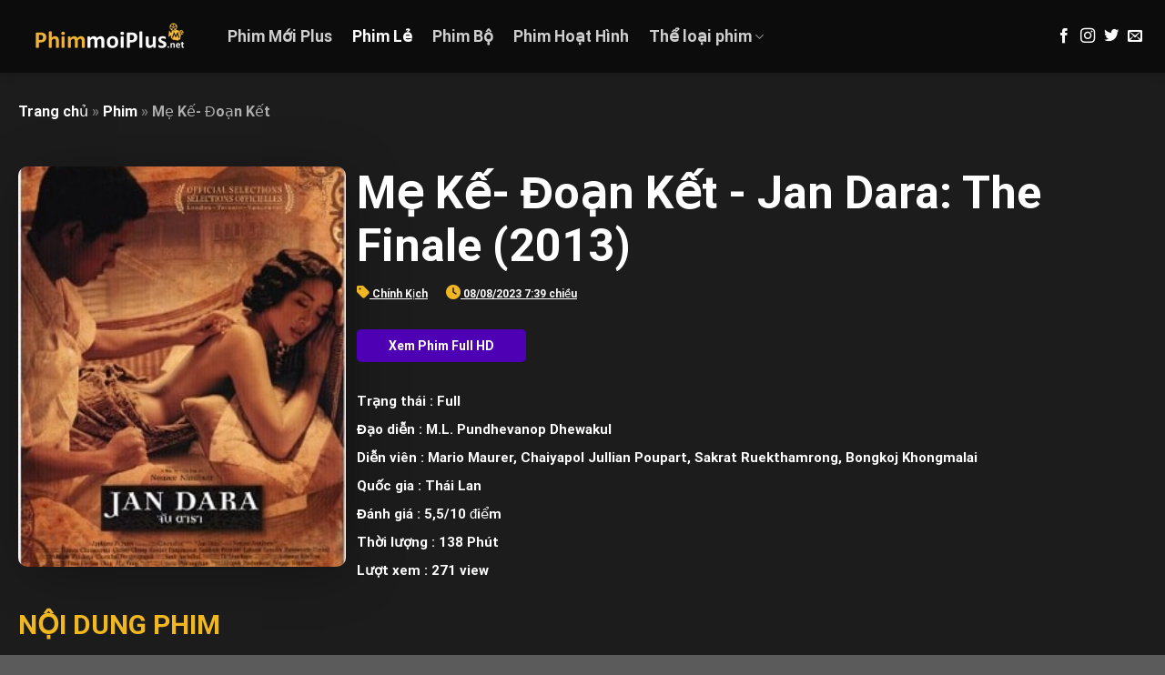

--- FILE ---
content_type: text/html; charset=UTF-8
request_url: https://phimtranh.net/phim/me-ke-doan-ket
body_size: 29909
content:
<!DOCTYPE html>
<html lang="vi" class="loading-site no-js">
<head>
	<meta charset="UTF-8" />
	<link rel="profile" href="http://gmpg.org/xfn/11" />
	<link rel="pingback" href="https://phimtranh.net/xmlrpc.php" />

	<script>(function(html){html.className = html.className.replace(/\bno-js\b/,'js')})(document.documentElement);</script>
<meta name='robots' content='index, follow, max-image-preview:large, max-snippet:-1, max-video-preview:-1' />
<meta name="viewport" content="width=device-width, initial-scale=1" />
	<!-- This site is optimized with the Yoast SEO plugin v23.5 - https://yoast.com/wordpress/plugins/seo/ -->
	<title>Mẹ Kế- Đoạn Kết - Phim Mới Plus</title>
	<meta name="description" content="Phim mới plus xin mời các bạn xem phim Mẹ Kế- Đoạn Kết cực nét nhé, hoặc xem thêm các bộ phim mới nhất tại Phimmoiplus3.net" />
	<link rel="canonical" href="https://phimtranh.net/phim/me-ke-doan-ket" />
	<meta property="og:locale" content="vi_VN" />
	<meta property="og:type" content="article" />
	<meta property="og:title" content="Mẹ Kế- Đoạn Kết - Phim Mới Plus" />
	<meta property="og:description" content="Phim mới plus xin mời các bạn xem phim Mẹ Kế- Đoạn Kết cực nét nhé, hoặc xem thêm các bộ phim mới nhất tại Phimmoiplus3.net" />
	<meta property="og:url" content="https://phimtranh.net/phim/me-ke-doan-ket" />
	<meta property="og:site_name" content="Phim Mới Plus" />
	<meta property="article:published_time" content="2023-08-08T12:39:40+00:00" />
	<meta property="article:modified_time" content="2024-02-29T07:58:06+00:00" />
	<meta property="og:image" content="https://phimtranh.net/wp-content/uploads/Phim-Me-Ke-Doan-Ket-Jan-Dara-The-Finale-2013.jpg" />
	<meta property="og:image:width" content="250" />
	<meta property="og:image:height" content="360" />
	<meta property="og:image:type" content="image/jpeg" />
	<meta name="author" content="phimmoiplus3" />
	<meta name="twitter:card" content="summary_large_image" />
	<meta name="twitter:label1" content="Được viết bởi" />
	<meta name="twitter:data1" content="phimmoiplus3" />
	<meta name="twitter:label2" content="Ước tính thời gian đọc" />
	<meta name="twitter:data2" content="1 phút" />
	<script type="application/ld+json" class="yoast-schema-graph">{"@context":"https://schema.org","@graph":[{"@type":"Article","@id":"https://phimtranh.net/phim/me-ke-doan-ket#article","isPartOf":{"@id":"https://phimtranh.net/phim/me-ke-doan-ket"},"author":{"name":"phimmoiplus3","@id":"https://phimtranh.net/#/schema/person/3ef2c0ee86ed61f84b82e2ef6c3ace4d"},"headline":"Mẹ Kế- Đoạn Kết","datePublished":"2023-08-08T12:39:40+00:00","dateModified":"2024-02-29T07:58:06+00:00","mainEntityOfPage":{"@id":"https://phimtranh.net/phim/me-ke-doan-ket"},"wordCount":100,"publisher":{"@id":"https://phimtranh.net/#organization"},"image":{"@id":"https://phimtranh.net/phim/me-ke-doan-ket#primaryimage"},"thumbnailUrl":"https://phimtranh.net/wp-content/uploads/Phim-Me-Ke-Doan-Ket-Jan-Dara-The-Finale-2013.jpg","articleSection":["Phim","Phim Lẻ"],"inLanguage":"vi"},{"@type":"WebPage","@id":"https://phimtranh.net/phim/me-ke-doan-ket","url":"https://phimtranh.net/phim/me-ke-doan-ket","name":"Mẹ Kế- Đoạn Kết - Phim Mới Plus","isPartOf":{"@id":"https://phimtranh.net/#website"},"primaryImageOfPage":{"@id":"https://phimtranh.net/phim/me-ke-doan-ket#primaryimage"},"image":{"@id":"https://phimtranh.net/phim/me-ke-doan-ket#primaryimage"},"thumbnailUrl":"https://phimtranh.net/wp-content/uploads/Phim-Me-Ke-Doan-Ket-Jan-Dara-The-Finale-2013.jpg","datePublished":"2023-08-08T12:39:40+00:00","dateModified":"2024-02-29T07:58:06+00:00","description":"Phim mới plus xin mời các bạn xem phim Mẹ Kế- Đoạn Kết cực nét nhé, hoặc xem thêm các bộ phim mới nhất tại Phimmoiplus3.net","breadcrumb":{"@id":"https://phimtranh.net/phim/me-ke-doan-ket#breadcrumb"},"inLanguage":"vi","potentialAction":[{"@type":"ReadAction","target":["https://phimtranh.net/phim/me-ke-doan-ket"]}]},{"@type":"ImageObject","inLanguage":"vi","@id":"https://phimtranh.net/phim/me-ke-doan-ket#primaryimage","url":"https://phimtranh.net/wp-content/uploads/Phim-Me-Ke-Doan-Ket-Jan-Dara-The-Finale-2013.jpg","contentUrl":"https://phimtranh.net/wp-content/uploads/Phim-Me-Ke-Doan-Ket-Jan-Dara-The-Finale-2013.jpg","width":250,"height":360,"caption":"Phim Mẹ Kế- Đoạn Kết Jan Dara The Finale (2013)"},{"@type":"BreadcrumbList","@id":"https://phimtranh.net/phim/me-ke-doan-ket#breadcrumb","itemListElement":[{"@type":"ListItem","position":1,"name":"Trang chủ","item":"https://phimtranh.net/"},{"@type":"ListItem","position":2,"name":"Phim","item":"https://phimtranh.net/phim"},{"@type":"ListItem","position":3,"name":"Mẹ Kế- Đoạn Kết"}]},{"@type":"WebSite","@id":"https://phimtranh.net/#website","url":"https://phimtranh.net/","name":"Phim Mới Plus","description":"PhimMoiPlus3 - Xem phim mới online miễn phí với hàng ngàn bộ phim hay và đặc sắc. Tổng hợp nhiều thể loại phim hot nhất, cập nhật liên tục.","publisher":{"@id":"https://phimtranh.net/#organization"},"potentialAction":[{"@type":"SearchAction","target":{"@type":"EntryPoint","urlTemplate":"https://phimtranh.net/?s={search_term_string}"},"query-input":{"@type":"PropertyValueSpecification","valueRequired":true,"valueName":"search_term_string"}}],"inLanguage":"vi"},{"@type":"Organization","@id":"https://phimtranh.net/#organization","name":"Phim Hay TV","url":"https://phimtranh.net/","logo":{"@type":"ImageObject","inLanguage":"vi","@id":"https://phimtranh.net/#/schema/logo/image/","url":"","contentUrl":"","caption":"Phim Hay TV"},"image":{"@id":"https://phimtranh.net/#/schema/logo/image/"}},{"@type":"Person","@id":"https://phimtranh.net/#/schema/person/3ef2c0ee86ed61f84b82e2ef6c3ace4d","name":"phimmoiplus3","image":{"@type":"ImageObject","inLanguage":"vi","@id":"https://phimtranh.net/#/schema/person/image/","url":"https://secure.gravatar.com/avatar/fdce3d61d22844f5f343fe5629bc0d71?s=96&d=mm&r=g","contentUrl":"https://secure.gravatar.com/avatar/fdce3d61d22844f5f343fe5629bc0d71?s=96&d=mm&r=g","caption":"phimmoiplus3"},"url":"https://phimtranh.net/author/hung"}]}</script>
	<!-- / Yoast SEO plugin. -->


<link rel='dns-prefetch' href='//use.fontawesome.com' />
<link rel='prefetch' href='https://phimtranh.net/wp-content/themes/flatsome/assets/js/flatsome.js?ver=be4456ec53c49e21f6f3&#039;%20defer%20onload=&#039;' defer onload='' />
<link rel='prefetch' href='https://phimtranh.net/wp-content/themes/flatsome/assets/js/chunk.slider.js?ver=3.18.2&#039;%20defer%20onload=&#039;' defer onload='' />
<link rel='prefetch' href='https://phimtranh.net/wp-content/themes/flatsome/assets/js/chunk.popups.js?ver=3.18.2&#039;%20defer%20onload=&#039;' defer onload='' />
<link rel='prefetch' href='https://phimtranh.net/wp-content/themes/flatsome/assets/js/chunk.tooltips.js?ver=3.18.2&#039;%20defer%20onload=&#039;' defer onload='' />
<link rel="alternate" type="application/rss+xml" title="Dòng thông tin Phim Mới Plus &raquo;" href="https://phimtranh.net/feed" />
<link rel="alternate" type="application/rss+xml" title="Dòng phản hồi Phim Mới Plus &raquo;" href="https://phimtranh.net/comments/feed" />
<script type="text/javascript">
/* <![CDATA[ */
window._wpemojiSettings = {"baseUrl":"https:\/\/s.w.org\/images\/core\/emoji\/14.0.0\/72x72\/","ext":".png","svgUrl":"https:\/\/s.w.org\/images\/core\/emoji\/14.0.0\/svg\/","svgExt":".svg","source":{"concatemoji":"https:\/\/phimtranh.net\/wp-includes\/js\/wp-emoji-release.min.js?ver=6.4.7"}};
/*! This file is auto-generated */
!function(i,n){var o,s,e;function c(e){try{var t={supportTests:e,timestamp:(new Date).valueOf()};sessionStorage.setItem(o,JSON.stringify(t))}catch(e){}}function p(e,t,n){e.clearRect(0,0,e.canvas.width,e.canvas.height),e.fillText(t,0,0);var t=new Uint32Array(e.getImageData(0,0,e.canvas.width,e.canvas.height).data),r=(e.clearRect(0,0,e.canvas.width,e.canvas.height),e.fillText(n,0,0),new Uint32Array(e.getImageData(0,0,e.canvas.width,e.canvas.height).data));return t.every(function(e,t){return e===r[t]})}function u(e,t,n){switch(t){case"flag":return n(e,"\ud83c\udff3\ufe0f\u200d\u26a7\ufe0f","\ud83c\udff3\ufe0f\u200b\u26a7\ufe0f")?!1:!n(e,"\ud83c\uddfa\ud83c\uddf3","\ud83c\uddfa\u200b\ud83c\uddf3")&&!n(e,"\ud83c\udff4\udb40\udc67\udb40\udc62\udb40\udc65\udb40\udc6e\udb40\udc67\udb40\udc7f","\ud83c\udff4\u200b\udb40\udc67\u200b\udb40\udc62\u200b\udb40\udc65\u200b\udb40\udc6e\u200b\udb40\udc67\u200b\udb40\udc7f");case"emoji":return!n(e,"\ud83e\udef1\ud83c\udffb\u200d\ud83e\udef2\ud83c\udfff","\ud83e\udef1\ud83c\udffb\u200b\ud83e\udef2\ud83c\udfff")}return!1}function f(e,t,n){var r="undefined"!=typeof WorkerGlobalScope&&self instanceof WorkerGlobalScope?new OffscreenCanvas(300,150):i.createElement("canvas"),a=r.getContext("2d",{willReadFrequently:!0}),o=(a.textBaseline="top",a.font="600 32px Arial",{});return e.forEach(function(e){o[e]=t(a,e,n)}),o}function t(e){var t=i.createElement("script");t.src=e,t.defer=!0,i.head.appendChild(t)}"undefined"!=typeof Promise&&(o="wpEmojiSettingsSupports",s=["flag","emoji"],n.supports={everything:!0,everythingExceptFlag:!0},e=new Promise(function(e){i.addEventListener("DOMContentLoaded",e,{once:!0})}),new Promise(function(t){var n=function(){try{var e=JSON.parse(sessionStorage.getItem(o));if("object"==typeof e&&"number"==typeof e.timestamp&&(new Date).valueOf()<e.timestamp+604800&&"object"==typeof e.supportTests)return e.supportTests}catch(e){}return null}();if(!n){if("undefined"!=typeof Worker&&"undefined"!=typeof OffscreenCanvas&&"undefined"!=typeof URL&&URL.createObjectURL&&"undefined"!=typeof Blob)try{var e="postMessage("+f.toString()+"("+[JSON.stringify(s),u.toString(),p.toString()].join(",")+"));",r=new Blob([e],{type:"text/javascript"}),a=new Worker(URL.createObjectURL(r),{name:"wpTestEmojiSupports"});return void(a.onmessage=function(e){c(n=e.data),a.terminate(),t(n)})}catch(e){}c(n=f(s,u,p))}t(n)}).then(function(e){for(var t in e)n.supports[t]=e[t],n.supports.everything=n.supports.everything&&n.supports[t],"flag"!==t&&(n.supports.everythingExceptFlag=n.supports.everythingExceptFlag&&n.supports[t]);n.supports.everythingExceptFlag=n.supports.everythingExceptFlag&&!n.supports.flag,n.DOMReady=!1,n.readyCallback=function(){n.DOMReady=!0}}).then(function(){return e}).then(function(){var e;n.supports.everything||(n.readyCallback(),(e=n.source||{}).concatemoji?t(e.concatemoji):e.wpemoji&&e.twemoji&&(t(e.twemoji),t(e.wpemoji)))}))}((window,document),window._wpemojiSettings);
/* ]]> */
</script>
<style id='wp-emoji-styles-inline-css' type='text/css'>

	img.wp-smiley, img.emoji {
		display: inline !important;
		border: none !important;
		box-shadow: none !important;
		height: 1em !important;
		width: 1em !important;
		margin: 0 0.07em !important;
		vertical-align: -0.1em !important;
		background: none !important;
		padding: 0 !important;
	}
</style>
<style id='wp-block-library-inline-css' type='text/css'>
:root{--wp-admin-theme-color:#007cba;--wp-admin-theme-color--rgb:0,124,186;--wp-admin-theme-color-darker-10:#006ba1;--wp-admin-theme-color-darker-10--rgb:0,107,161;--wp-admin-theme-color-darker-20:#005a87;--wp-admin-theme-color-darker-20--rgb:0,90,135;--wp-admin-border-width-focus:2px;--wp-block-synced-color:#7a00df;--wp-block-synced-color--rgb:122,0,223}@media (min-resolution:192dpi){:root{--wp-admin-border-width-focus:1.5px}}.wp-element-button{cursor:pointer}:root{--wp--preset--font-size--normal:16px;--wp--preset--font-size--huge:42px}:root .has-very-light-gray-background-color{background-color:#eee}:root .has-very-dark-gray-background-color{background-color:#313131}:root .has-very-light-gray-color{color:#eee}:root .has-very-dark-gray-color{color:#313131}:root .has-vivid-green-cyan-to-vivid-cyan-blue-gradient-background{background:linear-gradient(135deg,#00d084,#0693e3)}:root .has-purple-crush-gradient-background{background:linear-gradient(135deg,#34e2e4,#4721fb 50%,#ab1dfe)}:root .has-hazy-dawn-gradient-background{background:linear-gradient(135deg,#faaca8,#dad0ec)}:root .has-subdued-olive-gradient-background{background:linear-gradient(135deg,#fafae1,#67a671)}:root .has-atomic-cream-gradient-background{background:linear-gradient(135deg,#fdd79a,#004a59)}:root .has-nightshade-gradient-background{background:linear-gradient(135deg,#330968,#31cdcf)}:root .has-midnight-gradient-background{background:linear-gradient(135deg,#020381,#2874fc)}.has-regular-font-size{font-size:1em}.has-larger-font-size{font-size:2.625em}.has-normal-font-size{font-size:var(--wp--preset--font-size--normal)}.has-huge-font-size{font-size:var(--wp--preset--font-size--huge)}.has-text-align-center{text-align:center}.has-text-align-left{text-align:left}.has-text-align-right{text-align:right}#end-resizable-editor-section{display:none}.aligncenter{clear:both}.items-justified-left{justify-content:flex-start}.items-justified-center{justify-content:center}.items-justified-right{justify-content:flex-end}.items-justified-space-between{justify-content:space-between}.screen-reader-text{clip:rect(1px,1px,1px,1px);word-wrap:normal!important;border:0;-webkit-clip-path:inset(50%);clip-path:inset(50%);height:1px;margin:-1px;overflow:hidden;padding:0;position:absolute;width:1px}.screen-reader-text:focus{clip:auto!important;background-color:#ddd;-webkit-clip-path:none;clip-path:none;color:#444;display:block;font-size:1em;height:auto;left:5px;line-height:normal;padding:15px 23px 14px;text-decoration:none;top:5px;width:auto;z-index:100000}html :where(.has-border-color){border-style:solid}html :where([style*=border-top-color]){border-top-style:solid}html :where([style*=border-right-color]){border-right-style:solid}html :where([style*=border-bottom-color]){border-bottom-style:solid}html :where([style*=border-left-color]){border-left-style:solid}html :where([style*=border-width]){border-style:solid}html :where([style*=border-top-width]){border-top-style:solid}html :where([style*=border-right-width]){border-right-style:solid}html :where([style*=border-bottom-width]){border-bottom-style:solid}html :where([style*=border-left-width]){border-left-style:solid}html :where(img[class*=wp-image-]){height:auto;max-width:100%}:where(figure){margin:0 0 1em}html :where(.is-position-sticky){--wp-admin--admin-bar--position-offset:var(--wp-admin--admin-bar--height,0px)}@media screen and (max-width:600px){html :where(.is-position-sticky){--wp-admin--admin-bar--position-offset:0px}}
</style>
<link rel='stylesheet' id='ivory-search-styles-css' href='https://phimtranh.net/wp-content/plugins/add-search-to-menu/public/css/ivory-search.min.css?ver=5.5.4' type='text/css' media='all' />
<style id='dominant-color-styles-inline-css' type='text/css'>
img[data-dominant-color]:not(.has-transparency) { background-color: var(--dominant-color); }
</style>
<link rel='stylesheet' id='font-awesome-official-css' href='https://use.fontawesome.com/releases/v6.1.1/css/all.css' type='text/css' media='all' integrity="sha384-/frq1SRXYH/bSyou/HUp/hib7RVN1TawQYja658FEOodR/FQBKVqT9Ol+Oz3Olq5" crossorigin="anonymous" />
<style id='pcll-youtube-lazyload-inline-css' type='text/css'>
.wp-has-aspect-ratio .pcll-youtube-player{bottom:0;height:100%;left:0;padding-bottom:0;position:absolute;right:0;top:0;width:100%}.pcll-youtube-player{height:0;max-width:100%;overflow:hidden;padding-bottom:56.23%;position:relative}.pcll-youtube-player iframe{background:transparent;height:100%;left:0;position:absolute;top:0;width:100%;z-index:100}.pcll-youtube-player img{border:none;bottom:0;cursor:pointer;display:block;height:auto;left:0;margin:auto;max-width:100%;position:absolute;right:0;top:0;-webkit-transition:all .3s;transition:all .3s;width:100%}.pcll-youtube-player img:hover{-webkit-filter:brightness(85%);filter:brightness(85%)}

</style>
<link rel='stylesheet' id='disabled-source-and-content-protection-css-css' href='https://phimtranh.net/wp-content/plugins/disabled-source-disabled-right-click-and-content-protection/includes/assets/css/style.css?ver=1.0.0' type='text/css' media='all' />
<link rel='stylesheet' id='flatsome-main-css' href='https://phimtranh.net/wp-content/themes/flatsome/assets/css/flatsome.css?ver=3.18.2' type='text/css' media='all' />
<style id='flatsome-main-inline-css' type='text/css'>
@font-face {
				font-family: "fl-icons";
				font-display: block;
				src: url(https://phimtranh.net/wp-content/themes/flatsome/assets/css/icons/fl-icons.eot?v=3.18.2);
				src:
					url(https://phimtranh.net/wp-content/themes/flatsome/assets/css/icons/fl-icons.eot#iefix?v=3.18.2) format("embedded-opentype"),
					url(https://phimtranh.net/wp-content/themes/flatsome/assets/css/icons/fl-icons.woff2?v=3.18.2) format("woff2"),
					url(https://phimtranh.net/wp-content/themes/flatsome/assets/css/icons/fl-icons.ttf?v=3.18.2) format("truetype"),
					url(https://phimtranh.net/wp-content/themes/flatsome/assets/css/icons/fl-icons.woff?v=3.18.2) format("woff"),
					url(https://phimtranh.net/wp-content/themes/flatsome/assets/css/icons/fl-icons.svg?v=3.18.2#fl-icons) format("svg");
			}
</style>
<link rel='stylesheet' id='flatsome-style-css' href='https://phimtranh.net/wp-content/themes/flatsome/style.css?ver=3.18.2' type='text/css' media='all' />
<link rel='stylesheet' id='font-awesome-official-v4shim-css' href='https://use.fontawesome.com/releases/v6.1.1/css/v4-shims.css' type='text/css' media='all' integrity="sha384-4Jczmr1SlicmtiAiHGxwWtSzLJAS97HzJsKGqfC0JtZktLrPXIux1u6GJNVRRqiN" crossorigin="anonymous" />
<script type="text/javascript" src="https://phimtranh.net/wp-includes/js/jquery/jquery.min.js?ver=3.7.1&#039; defer onload=&#039;" id="jquery-core-js"></script>
<script type="text/javascript" src="https://phimtranh.net/wp-includes/js/jquery/jquery-migrate.min.js?ver=3.4.1&#039; defer onload=&#039;" id="jquery-migrate-js"></script>
<link rel="https://api.w.org/" href="https://phimtranh.net/wp-json/" /><link rel="alternate" type="application/json" href="https://phimtranh.net/wp-json/wp/v2/posts/52671" /><link rel="EditURI" type="application/rsd+xml" title="RSD" href="https://phimtranh.net/xmlrpc.php?rsd" />
<meta name="generator" content="WordPress 6.4.7" />
<link rel='shortlink' href='https://phimtranh.net/?p=52671' />
<link rel="alternate" type="application/json+oembed" href="https://phimtranh.net/wp-json/oembed/1.0/embed?url=https%3A%2F%2Fphimtranh.net%2Fphim%2Fme-ke-doan-ket" />
<link rel="alternate" type="text/xml+oembed" href="https://phimtranh.net/wp-json/oembed/1.0/embed?url=https%3A%2F%2Fphimtranh.net%2Fphim%2Fme-ke-doan-ket&#038;format=xml" />
<style>
		.notifyjs-bootstrap-base {
			background-color: #F2DEDE !important;
			border-color: #F2DEDE!important;
			color: #B94A48!important;
		}
		</style><meta name="generator" content="Performance Lab 2.9.0; modules: images/dominant-color-images, images/webp-support, js-and-css/audit-enqueued-assets, database/audit-autoloaded-options; plugins: performant-translations">
<meta name="generator" content="Performant Translations 1.1.2">
<!-- Google tag (gtag.js) -->
<script async src="https://www.googletagmanager.com/gtag/js?id=G-PLTWTV2ZM4"></script>
<script>
  window.dataLayer = window.dataLayer || [];
  function gtag(){dataLayer.push(arguments);}
  gtag('js', new Date());

  gtag('config', 'G-PLTWTV2ZM4');
</script><style>.bg{opacity: 0; transition: opacity 1s; -webkit-transition: opacity 1s;} .bg-loaded{opacity: 1;}</style><link rel="icon" href="https://phimtranh.net/wp-content/uploads/cropped-favicon-3splus-32x32.png" sizes="32x32" />
<link rel="icon" href="https://phimtranh.net/wp-content/uploads/cropped-favicon-3splus-192x192.png" sizes="192x192" />
<link rel="apple-touch-icon" href="https://phimtranh.net/wp-content/uploads/cropped-favicon-3splus-180x180.png" />
<meta name="msapplication-TileImage" content="https://phimtranh.net/wp-content/uploads/cropped-favicon-3splus-270x270.png" />
<style id="custom-css" type="text/css">:root {--primary-color: #446084;--fs-color-primary: #446084;--fs-color-secondary: #d26e4b;--fs-color-success: #7a9c59;--fs-color-alert: #b20000;--fs-experimental-link-color: #ffffff;--fs-experimental-link-color-hover: #f1b722;}.tooltipster-base {--tooltip-color: #fff;--tooltip-bg-color: #000;}.off-canvas-right .mfp-content, .off-canvas-left .mfp-content {--drawer-width: 300px;}.container-width, .full-width .ubermenu-nav, .container, .row{max-width: 1270px}.row.row-collapse{max-width: 1240px}.row.row-small{max-width: 1262.5px}.row.row-large{max-width: 1300px}.sticky-add-to-cart--active, #wrapper,#main,#main.dark{background-color: #1c1c1c}.header-main{height: 80px}#logo img{max-height: 80px}#logo{width:200px;}.header-top{min-height: 30px}.transparent .header-main{height: 90px}.transparent #logo img{max-height: 90px}.has-transparent + .page-title:first-of-type,.has-transparent + #main > .page-title,.has-transparent + #main > div > .page-title,.has-transparent + #main .page-header-wrapper:first-of-type .page-title{padding-top: 90px;}.header.show-on-scroll,.stuck .header-main{height:70px!important}.stuck #logo img{max-height: 70px!important}.header-bg-color {background-color: rgba(10,10,10,0.9)}.header-bottom {background-color: #f1f1f1}.header-main .nav > li > a{line-height: 16px }@media (max-width: 549px) {.header-main{height: 70px}#logo img{max-height: 70px}}.nav-dropdown-has-arrow.nav-dropdown-has-border li.has-dropdown:before{border-bottom-color: #1c1c1c;}.nav .nav-dropdown{border-color: #1c1c1c }.nav-dropdown{border-radius:10px}.nav-dropdown{font-size:100%}.nav-dropdown-has-arrow li.has-dropdown:after{border-bottom-color: #1c1c1c;}.nav .nav-dropdown{background-color: #1c1c1c}body{font-family: Roboto, sans-serif;}body {font-weight: 400;font-style: normal;}.nav > li > a {font-family: Roboto, sans-serif;}.mobile-sidebar-levels-2 .nav > li > ul > li > a {font-family: Roboto, sans-serif;}.nav > li > a,.mobile-sidebar-levels-2 .nav > li > ul > li > a {font-weight: 700;font-style: normal;}h1,h2,h3,h4,h5,h6,.heading-font, .off-canvas-center .nav-sidebar.nav-vertical > li > a{font-family: Roboto, sans-serif;}h1,h2,h3,h4,h5,h6,.heading-font,.banner h1,.banner h2 {font-weight: 700;font-style: normal;}.alt-font{font-family: Roboto, sans-serif;}.alt-font {font-weight: 400!important;font-style: normal!important;}.nav-vertical-fly-out > li + li {border-top-width: 1px; border-top-style: solid;}.label-new.menu-item > a:after{content:"New";}.label-hot.menu-item > a:after{content:"Hot";}.label-sale.menu-item > a:after{content:"Sale";}.label-popular.menu-item > a:after{content:"Popular";}</style><style id="kirki-inline-styles">/* cyrillic-ext */
@font-face {
  font-family: 'Roboto';
  font-style: normal;
  font-weight: 400;
  font-stretch: normal;
  font-display: swap;
  src: url(https://phimtranh.net/wp-content/fonts/roboto/font) format('woff');
  unicode-range: U+0460-052F, U+1C80-1C8A, U+20B4, U+2DE0-2DFF, U+A640-A69F, U+FE2E-FE2F;
}
/* cyrillic */
@font-face {
  font-family: 'Roboto';
  font-style: normal;
  font-weight: 400;
  font-stretch: normal;
  font-display: swap;
  src: url(https://phimtranh.net/wp-content/fonts/roboto/font) format('woff');
  unicode-range: U+0301, U+0400-045F, U+0490-0491, U+04B0-04B1, U+2116;
}
/* greek-ext */
@font-face {
  font-family: 'Roboto';
  font-style: normal;
  font-weight: 400;
  font-stretch: normal;
  font-display: swap;
  src: url(https://phimtranh.net/wp-content/fonts/roboto/font) format('woff');
  unicode-range: U+1F00-1FFF;
}
/* greek */
@font-face {
  font-family: 'Roboto';
  font-style: normal;
  font-weight: 400;
  font-stretch: normal;
  font-display: swap;
  src: url(https://phimtranh.net/wp-content/fonts/roboto/font) format('woff');
  unicode-range: U+0370-0377, U+037A-037F, U+0384-038A, U+038C, U+038E-03A1, U+03A3-03FF;
}
/* math */
@font-face {
  font-family: 'Roboto';
  font-style: normal;
  font-weight: 400;
  font-stretch: normal;
  font-display: swap;
  src: url(https://phimtranh.net/wp-content/fonts/roboto/font) format('woff');
  unicode-range: U+0302-0303, U+0305, U+0307-0308, U+0310, U+0312, U+0315, U+031A, U+0326-0327, U+032C, U+032F-0330, U+0332-0333, U+0338, U+033A, U+0346, U+034D, U+0391-03A1, U+03A3-03A9, U+03B1-03C9, U+03D1, U+03D5-03D6, U+03F0-03F1, U+03F4-03F5, U+2016-2017, U+2034-2038, U+203C, U+2040, U+2043, U+2047, U+2050, U+2057, U+205F, U+2070-2071, U+2074-208E, U+2090-209C, U+20D0-20DC, U+20E1, U+20E5-20EF, U+2100-2112, U+2114-2115, U+2117-2121, U+2123-214F, U+2190, U+2192, U+2194-21AE, U+21B0-21E5, U+21F1-21F2, U+21F4-2211, U+2213-2214, U+2216-22FF, U+2308-230B, U+2310, U+2319, U+231C-2321, U+2336-237A, U+237C, U+2395, U+239B-23B7, U+23D0, U+23DC-23E1, U+2474-2475, U+25AF, U+25B3, U+25B7, U+25BD, U+25C1, U+25CA, U+25CC, U+25FB, U+266D-266F, U+27C0-27FF, U+2900-2AFF, U+2B0E-2B11, U+2B30-2B4C, U+2BFE, U+3030, U+FF5B, U+FF5D, U+1D400-1D7FF, U+1EE00-1EEFF;
}
/* symbols */
@font-face {
  font-family: 'Roboto';
  font-style: normal;
  font-weight: 400;
  font-stretch: normal;
  font-display: swap;
  src: url(https://phimtranh.net/wp-content/fonts/roboto/font) format('woff');
  unicode-range: U+0001-000C, U+000E-001F, U+007F-009F, U+20DD-20E0, U+20E2-20E4, U+2150-218F, U+2190, U+2192, U+2194-2199, U+21AF, U+21E6-21F0, U+21F3, U+2218-2219, U+2299, U+22C4-22C6, U+2300-243F, U+2440-244A, U+2460-24FF, U+25A0-27BF, U+2800-28FF, U+2921-2922, U+2981, U+29BF, U+29EB, U+2B00-2BFF, U+4DC0-4DFF, U+FFF9-FFFB, U+10140-1018E, U+10190-1019C, U+101A0, U+101D0-101FD, U+102E0-102FB, U+10E60-10E7E, U+1D2C0-1D2D3, U+1D2E0-1D37F, U+1F000-1F0FF, U+1F100-1F1AD, U+1F1E6-1F1FF, U+1F30D-1F30F, U+1F315, U+1F31C, U+1F31E, U+1F320-1F32C, U+1F336, U+1F378, U+1F37D, U+1F382, U+1F393-1F39F, U+1F3A7-1F3A8, U+1F3AC-1F3AF, U+1F3C2, U+1F3C4-1F3C6, U+1F3CA-1F3CE, U+1F3D4-1F3E0, U+1F3ED, U+1F3F1-1F3F3, U+1F3F5-1F3F7, U+1F408, U+1F415, U+1F41F, U+1F426, U+1F43F, U+1F441-1F442, U+1F444, U+1F446-1F449, U+1F44C-1F44E, U+1F453, U+1F46A, U+1F47D, U+1F4A3, U+1F4B0, U+1F4B3, U+1F4B9, U+1F4BB, U+1F4BF, U+1F4C8-1F4CB, U+1F4D6, U+1F4DA, U+1F4DF, U+1F4E3-1F4E6, U+1F4EA-1F4ED, U+1F4F7, U+1F4F9-1F4FB, U+1F4FD-1F4FE, U+1F503, U+1F507-1F50B, U+1F50D, U+1F512-1F513, U+1F53E-1F54A, U+1F54F-1F5FA, U+1F610, U+1F650-1F67F, U+1F687, U+1F68D, U+1F691, U+1F694, U+1F698, U+1F6AD, U+1F6B2, U+1F6B9-1F6BA, U+1F6BC, U+1F6C6-1F6CF, U+1F6D3-1F6D7, U+1F6E0-1F6EA, U+1F6F0-1F6F3, U+1F6F7-1F6FC, U+1F700-1F7FF, U+1F800-1F80B, U+1F810-1F847, U+1F850-1F859, U+1F860-1F887, U+1F890-1F8AD, U+1F8B0-1F8BB, U+1F8C0-1F8C1, U+1F900-1F90B, U+1F93B, U+1F946, U+1F984, U+1F996, U+1F9E9, U+1FA00-1FA6F, U+1FA70-1FA7C, U+1FA80-1FA89, U+1FA8F-1FAC6, U+1FACE-1FADC, U+1FADF-1FAE9, U+1FAF0-1FAF8, U+1FB00-1FBFF;
}
/* vietnamese */
@font-face {
  font-family: 'Roboto';
  font-style: normal;
  font-weight: 400;
  font-stretch: normal;
  font-display: swap;
  src: url(https://phimtranh.net/wp-content/fonts/roboto/font) format('woff');
  unicode-range: U+0102-0103, U+0110-0111, U+0128-0129, U+0168-0169, U+01A0-01A1, U+01AF-01B0, U+0300-0301, U+0303-0304, U+0308-0309, U+0323, U+0329, U+1EA0-1EF9, U+20AB;
}
/* latin-ext */
@font-face {
  font-family: 'Roboto';
  font-style: normal;
  font-weight: 400;
  font-stretch: normal;
  font-display: swap;
  src: url(https://phimtranh.net/wp-content/fonts/roboto/font) format('woff');
  unicode-range: U+0100-02BA, U+02BD-02C5, U+02C7-02CC, U+02CE-02D7, U+02DD-02FF, U+0304, U+0308, U+0329, U+1D00-1DBF, U+1E00-1E9F, U+1EF2-1EFF, U+2020, U+20A0-20AB, U+20AD-20C0, U+2113, U+2C60-2C7F, U+A720-A7FF;
}
/* latin */
@font-face {
  font-family: 'Roboto';
  font-style: normal;
  font-weight: 400;
  font-stretch: normal;
  font-display: swap;
  src: url(https://phimtranh.net/wp-content/fonts/roboto/font) format('woff');
  unicode-range: U+0000-00FF, U+0131, U+0152-0153, U+02BB-02BC, U+02C6, U+02DA, U+02DC, U+0304, U+0308, U+0329, U+2000-206F, U+20AC, U+2122, U+2191, U+2193, U+2212, U+2215, U+FEFF, U+FFFD;
}
/* cyrillic-ext */
@font-face {
  font-family: 'Roboto';
  font-style: normal;
  font-weight: 700;
  font-stretch: normal;
  font-display: swap;
  src: url(https://phimtranh.net/wp-content/fonts/roboto/font) format('woff');
  unicode-range: U+0460-052F, U+1C80-1C8A, U+20B4, U+2DE0-2DFF, U+A640-A69F, U+FE2E-FE2F;
}
/* cyrillic */
@font-face {
  font-family: 'Roboto';
  font-style: normal;
  font-weight: 700;
  font-stretch: normal;
  font-display: swap;
  src: url(https://phimtranh.net/wp-content/fonts/roboto/font) format('woff');
  unicode-range: U+0301, U+0400-045F, U+0490-0491, U+04B0-04B1, U+2116;
}
/* greek-ext */
@font-face {
  font-family: 'Roboto';
  font-style: normal;
  font-weight: 700;
  font-stretch: normal;
  font-display: swap;
  src: url(https://phimtranh.net/wp-content/fonts/roboto/font) format('woff');
  unicode-range: U+1F00-1FFF;
}
/* greek */
@font-face {
  font-family: 'Roboto';
  font-style: normal;
  font-weight: 700;
  font-stretch: normal;
  font-display: swap;
  src: url(https://phimtranh.net/wp-content/fonts/roboto/font) format('woff');
  unicode-range: U+0370-0377, U+037A-037F, U+0384-038A, U+038C, U+038E-03A1, U+03A3-03FF;
}
/* math */
@font-face {
  font-family: 'Roboto';
  font-style: normal;
  font-weight: 700;
  font-stretch: normal;
  font-display: swap;
  src: url(https://phimtranh.net/wp-content/fonts/roboto/font) format('woff');
  unicode-range: U+0302-0303, U+0305, U+0307-0308, U+0310, U+0312, U+0315, U+031A, U+0326-0327, U+032C, U+032F-0330, U+0332-0333, U+0338, U+033A, U+0346, U+034D, U+0391-03A1, U+03A3-03A9, U+03B1-03C9, U+03D1, U+03D5-03D6, U+03F0-03F1, U+03F4-03F5, U+2016-2017, U+2034-2038, U+203C, U+2040, U+2043, U+2047, U+2050, U+2057, U+205F, U+2070-2071, U+2074-208E, U+2090-209C, U+20D0-20DC, U+20E1, U+20E5-20EF, U+2100-2112, U+2114-2115, U+2117-2121, U+2123-214F, U+2190, U+2192, U+2194-21AE, U+21B0-21E5, U+21F1-21F2, U+21F4-2211, U+2213-2214, U+2216-22FF, U+2308-230B, U+2310, U+2319, U+231C-2321, U+2336-237A, U+237C, U+2395, U+239B-23B7, U+23D0, U+23DC-23E1, U+2474-2475, U+25AF, U+25B3, U+25B7, U+25BD, U+25C1, U+25CA, U+25CC, U+25FB, U+266D-266F, U+27C0-27FF, U+2900-2AFF, U+2B0E-2B11, U+2B30-2B4C, U+2BFE, U+3030, U+FF5B, U+FF5D, U+1D400-1D7FF, U+1EE00-1EEFF;
}
/* symbols */
@font-face {
  font-family: 'Roboto';
  font-style: normal;
  font-weight: 700;
  font-stretch: normal;
  font-display: swap;
  src: url(https://phimtranh.net/wp-content/fonts/roboto/font) format('woff');
  unicode-range: U+0001-000C, U+000E-001F, U+007F-009F, U+20DD-20E0, U+20E2-20E4, U+2150-218F, U+2190, U+2192, U+2194-2199, U+21AF, U+21E6-21F0, U+21F3, U+2218-2219, U+2299, U+22C4-22C6, U+2300-243F, U+2440-244A, U+2460-24FF, U+25A0-27BF, U+2800-28FF, U+2921-2922, U+2981, U+29BF, U+29EB, U+2B00-2BFF, U+4DC0-4DFF, U+FFF9-FFFB, U+10140-1018E, U+10190-1019C, U+101A0, U+101D0-101FD, U+102E0-102FB, U+10E60-10E7E, U+1D2C0-1D2D3, U+1D2E0-1D37F, U+1F000-1F0FF, U+1F100-1F1AD, U+1F1E6-1F1FF, U+1F30D-1F30F, U+1F315, U+1F31C, U+1F31E, U+1F320-1F32C, U+1F336, U+1F378, U+1F37D, U+1F382, U+1F393-1F39F, U+1F3A7-1F3A8, U+1F3AC-1F3AF, U+1F3C2, U+1F3C4-1F3C6, U+1F3CA-1F3CE, U+1F3D4-1F3E0, U+1F3ED, U+1F3F1-1F3F3, U+1F3F5-1F3F7, U+1F408, U+1F415, U+1F41F, U+1F426, U+1F43F, U+1F441-1F442, U+1F444, U+1F446-1F449, U+1F44C-1F44E, U+1F453, U+1F46A, U+1F47D, U+1F4A3, U+1F4B0, U+1F4B3, U+1F4B9, U+1F4BB, U+1F4BF, U+1F4C8-1F4CB, U+1F4D6, U+1F4DA, U+1F4DF, U+1F4E3-1F4E6, U+1F4EA-1F4ED, U+1F4F7, U+1F4F9-1F4FB, U+1F4FD-1F4FE, U+1F503, U+1F507-1F50B, U+1F50D, U+1F512-1F513, U+1F53E-1F54A, U+1F54F-1F5FA, U+1F610, U+1F650-1F67F, U+1F687, U+1F68D, U+1F691, U+1F694, U+1F698, U+1F6AD, U+1F6B2, U+1F6B9-1F6BA, U+1F6BC, U+1F6C6-1F6CF, U+1F6D3-1F6D7, U+1F6E0-1F6EA, U+1F6F0-1F6F3, U+1F6F7-1F6FC, U+1F700-1F7FF, U+1F800-1F80B, U+1F810-1F847, U+1F850-1F859, U+1F860-1F887, U+1F890-1F8AD, U+1F8B0-1F8BB, U+1F8C0-1F8C1, U+1F900-1F90B, U+1F93B, U+1F946, U+1F984, U+1F996, U+1F9E9, U+1FA00-1FA6F, U+1FA70-1FA7C, U+1FA80-1FA89, U+1FA8F-1FAC6, U+1FACE-1FADC, U+1FADF-1FAE9, U+1FAF0-1FAF8, U+1FB00-1FBFF;
}
/* vietnamese */
@font-face {
  font-family: 'Roboto';
  font-style: normal;
  font-weight: 700;
  font-stretch: normal;
  font-display: swap;
  src: url(https://phimtranh.net/wp-content/fonts/roboto/font) format('woff');
  unicode-range: U+0102-0103, U+0110-0111, U+0128-0129, U+0168-0169, U+01A0-01A1, U+01AF-01B0, U+0300-0301, U+0303-0304, U+0308-0309, U+0323, U+0329, U+1EA0-1EF9, U+20AB;
}
/* latin-ext */
@font-face {
  font-family: 'Roboto';
  font-style: normal;
  font-weight: 700;
  font-stretch: normal;
  font-display: swap;
  src: url(https://phimtranh.net/wp-content/fonts/roboto/font) format('woff');
  unicode-range: U+0100-02BA, U+02BD-02C5, U+02C7-02CC, U+02CE-02D7, U+02DD-02FF, U+0304, U+0308, U+0329, U+1D00-1DBF, U+1E00-1E9F, U+1EF2-1EFF, U+2020, U+20A0-20AB, U+20AD-20C0, U+2113, U+2C60-2C7F, U+A720-A7FF;
}
/* latin */
@font-face {
  font-family: 'Roboto';
  font-style: normal;
  font-weight: 700;
  font-stretch: normal;
  font-display: swap;
  src: url(https://phimtranh.net/wp-content/fonts/roboto/font) format('woff');
  unicode-range: U+0000-00FF, U+0131, U+0152-0153, U+02BB-02BC, U+02C6, U+02DA, U+02DC, U+0304, U+0308, U+0329, U+2000-206F, U+20AC, U+2122, U+2191, U+2193, U+2212, U+2215, U+FEFF, U+FFFD;
}</style>			<style type="text/css">
					.is-form-id-23543 .is-search-submit:focus,
			.is-form-id-23543 .is-search-submit:hover,
			.is-form-id-23543 .is-search-submit,
            .is-form-id-23543 .is-search-icon {
			color: #0a0a0a !important;            background-color: #ffffff !important;            			}
                        	.is-form-id-23543 .is-search-submit path {
					fill: #0a0a0a !important;            	}
            			.is-form-id-23543 .is-search-input::-webkit-input-placeholder {
			    color: #dbdbdb !important;
			}
			.is-form-id-23543 .is-search-input:-moz-placeholder {
			    color: #dbdbdb !important;
			    opacity: 1;
			}
			.is-form-id-23543 .is-search-input::-moz-placeholder {
			    color: #dbdbdb !important;
			    opacity: 1;
			}
			.is-form-id-23543 .is-search-input:-ms-input-placeholder {
			    color: #dbdbdb !important;
			}
                        			.is-form-style-1.is-form-id-23543 .is-search-input:focus,
			.is-form-style-1.is-form-id-23543 .is-search-input:hover,
			.is-form-style-1.is-form-id-23543 .is-search-input,
			.is-form-style-2.is-form-id-23543 .is-search-input:focus,
			.is-form-style-2.is-form-id-23543 .is-search-input:hover,
			.is-form-style-2.is-form-id-23543 .is-search-input,
			.is-form-style-3.is-form-id-23543 .is-search-input:focus,
			.is-form-style-3.is-form-id-23543 .is-search-input:hover,
			.is-form-style-3.is-form-id-23543 .is-search-input,
			.is-form-id-23543 .is-search-input:focus,
			.is-form-id-23543 .is-search-input:hover,
			.is-form-id-23543 .is-search-input {
                                color: #dbdbdb !important;                                border-color: #0a0a0a !important;                                background-color: #ffffff !important;			}
                        			</style>
		</head>

<body class="post-template-default single single-post postid-52671 single-format-standard flatsome header-shadow lightbox nav-dropdown-has-arrow nav-dropdown-has-shadow nav-dropdown-has-border">

<style class="wpcode-css-snippet">.title_phim {display:flex;margin: 40px 0;line-height: 30px;}
.title_phim h3 {margin-top: 0;margin-bottom: 0;color: #f1b722;font-weight: 900;text-transform: uppercase;width: 88%;font-size: 26px;}
.title_phim a {color: #fff;text-decoration: underline;}
.title_phim a:hover{color: #f1b722;text-decoration: underline;}
.item-phim-hot{overflow: auto;max-height: 600px;}
.item-phim-hot .image-cover {width: 60px;height: 80px;border-radius: 5px;}
.item-phim-hot .post-item {margin-top:20px;}
.box-list-view .box .box-image, .box-vertical .box-image {width: auto;vertical-align: middle;}
.box-list-view .box .box-text, .box-vertical .box-text {text-align: left;padding: 0 0 0 0.8em;vertical-align: middle;}
.item-phim-hot .post-title, .item-phim-hot .from_the_blog_excerpt {text-overflow: initial !important;overflow: initial !important ;white-space: initial !important;width: 90%;font-size: 14px;line-height: 24px;align-self: auto;}
.box-image {border-radius: 8px;box-shadow: 4px 4px 6px 0 rgb(0 0 0 / 40%), inset 0 1px 0 0 hsl(0deg 0% 100% / 10%);}
.image-cover {height: 250px;}

/* // Div-Timkiem ============================== */
.div_seo {margin-top: 10px;}
.div-timkiem form{margin-top: 25px;}
*:focus {outline: none;}
input[type=email]:focus, input[type=search]:focus, input[type=number]:focus, input[type=tel]:focus, input[type=text]:focus, input[type=password]:focus, textarea:focus, select:focus { -webkit-box-shadow: 0 0 0px #ccc;box-shadow: 0 0 0px #ccc;opacity: 1 !important;}
form label #is-search-input-23543{border-radius: 5px 0 0 5px;background: #ffffff !important;color: #000 !important;}
.is-form-style input.is-search-submit, .is-search-icon{border: 0px solid #ccc;border-radius: 0 5px 5px 0;color: #fff !important;background: #3898ec !important;font-size: 14px !important;}
.is-search-icon:hover, form.is-form-style input.is-search-submit:hover{color: #fff !important;background-color: #3898ec !important;}
.is-form-style label{width: 95%;}
::placeholder { /* chạy tốt trên Chrome, Firefox, Opera, Safari 10.1+ */ color: #333;font-weight:400; opacity: 1; /* Firefox */ }
:-ms-input-placeholder { /* chạy trên Internet Explorer 10-11 */color:  #333; font-weight:400;}
::-ms-input-placeholder { /* chạy trên Microsoft Edge */ color:  #333;font-weight:400;}

/* // Css -Sài chung ============================== */
.nav-line-bottom>li>a:before, .nav-line-grow>li>a:before, .nav-line>li>a:before {background-color: #f1b722;}
.menu-item .nav-dropdown { min-width: 600px;}
li.current-dropdown>.nav-dropdown{ display: flex;flex-flow: wrap;}
.menu-item .nav-dropdown li { width: 33%;}
.is-divider, .info-wrapper a, .pc-post-children, .button-video .bt_download, .movie-category, #display_link_iframe, .item-phim-hot .dangh-gia span, .item-phim-hot .info-wrapper, .thongbao_trangthai, .absolute-footer, #div-display, #banner_ads, #mobile-catfish {display:none !important; }
.doi-tac a {color:#081b27 !important;}
pre, blockquote, form, figure, p, dl, ul, ol {margin: 0;}
.item-phim {display: flex;flex-wrap: wrap;justify-content: space-between;}
.item-phim .post-item {max-width: 19%;flex-basis: 19%;}
a:hover{color:#f1b722;}
.box-text h1, .box-text h2, .box-text h3, .box-text h4, .box-text h5, .box-text h6, .box-text a:not(.button) {line-height: 1.3;margin-top: 0.1em;margin-bottom: 0.1em;color: #fff;font-weight: 700;text-align: left;}
.dangh-gia span {z-index: 111111;position: absolute;left: 0;top: -20px;right: 0;display: block;width: 40px;height: 40px;margin-right: auto;margin-left: auto;padding-top: 2px;border-radius: 40px;background-color: #ffb800;color: #fff;font-size: 11px;line-height: 35px;font-weight: 500;text-align: center;}
.info-block {margin-top: 3px;margin-bottom:20px;}
.info-block i.fa-tag {color:#f1b722;font-size: 16px;}
.info-wrapper .info-block a {display: initial;color: #cad3da;font-size: 13px;padding-right: 2px;text-decoration: underline;padding-bottom:20px;}
.info-wrapper .info-block a:nth-child(1){text-decoration: inherit;}
.info-wrapper .info-block a:hover { color: #fff;}
.item-phim-hot .box-text.text-center {padding: 0 0 0 0.8em;vertical-align: middle;}
.div-ads {margin: 40px 0 0;}
.sidenav-block-title {margin-top: 20px;margin-bottom: 10px;border: 1px #000;color: #f1b722;font-size: 22px;}
.widget_custom_html .sidenav-block-title {margin-top: 0;font-weight:400;}
.box-text.text-center {padding-left: 0;padding-right: 0;}
.text-center {text-align: left;}
.page-title {position: relative;margin-top: 10px;color: #f1b722;line-height: 38px;font-weight: 900;font-size: 32px;}
.footer-1 {background-color: #32303100;}
.footer-2 {background-color: #070c0f;background-image: -webkit-gradient(linear,left top,left bottom,from(#081b27),to(rgba(8,27,39,.8))),url(/wp-content/uploads/bg-footer.jpg);background-image: linear-gradient(180deg,#081b27,rgba(8,27,39,.8)),url(/wp-content/uploads/bg-footer.jpg);background-position: 0 0,50% 50%;background-size: auto,cover;font-size: 15px;}
footer.entry-meta {font-size: .8em;border-top: 1px dotted #5d5d5d;border-bottom: 1px dotted #5d5d5d;padding: 0.5em 0 0.6em;color: #fff;}
footer.entry-meta a {color:#f1b722;}
h3.footer-link-head { color:#fff;font-size: 20px;}
.doi-tac a {opacity:0;}
.button.icon.circle {background: #000;border: 1px solid #000;}
.div-footer { display: flex;flex-flow: nowrap;	gap: 30px;}
.footer-cont{ font-size: 12px;color: #fff;}
.footer-cont ul li {margin-left: 1.3em }
.doi-tac p br{ display:none;}

/* // Thanh Sroll Phim Hot ============================== */
.item-phim-hot::-webkit-scrollbar {width: 9px;background-color: #f5f5f5;}
.item-phim-hot::-webkit-scrollbar-thumb {background-color: #666;}
.item-phim-hot::-webkit-scrollbar-track {background: #0C222F;}
/* // Css - Giao Diện Mới ============================== */
b, strong {font-weight: bold;}

/* //Tiêu đề link dẫn ============================== */
.entry-header-text-top a, .entry-header-text-top .breadcrumb_last {color: #fff;}
.entry-header-text-top .breadcrumb_last {color: #afafaf;}
.single-movie .entry-content {padding:0;}
.single-movie .entry-header-text{padding: 0.6em 0;}

/* // Banner - ADS ============================== */
#ads-qc, .ads-1-colum {margin:0;}

/* // Thông báo Sever ============================== */
.thongbao-sever {margin:0 auto;padding:0 ;}
.thongbao-sever ul li{margin-left: 0em;list-style: none;background: #000;padding: 8px;border-radius: 4px;}
.thongbao-sever ul li:nth-child(2){background: #dfa301;padding: 5px;}
.text-thongbao-sever {color: #fff;}

/* // Thông tin & Content Phim ============================== */
.div-image-info {display: flex;justify-content: space-between;gap: 60px;}
.image-avatar{ width:30%;}
.movie-info { width:70%;}
.movie-title .title-1{max-width: 100%;font-size: 50px;line-height:normal;color: #fff;}
.movie-time-theloai {display: flex;list-style: none;}
.movie-time-theloai li, .movie-time-theloai li a{color:#fff;margin:0 !important;padding-right:10px;font-size: 12px;text-decoration: underline;}
.movie-time-theloai i.fa-tag, .movie-time-theloai i.fa-clock{color: #f1b722;font-size: 16px;}
.image-avatar img{max-width: 100%;object-fit: cover;left: 0;top: 0;width:360px;height:440px;border-radius: 10px;background-position: 50% 100%;background-size: cover;box-shadow: inset 0 1px 0 0 hsl(0deg 0% 100% / 20%), 8px 8px 60px -10px rgb(0 0 0 / 40%);}
.movie-title_dv{font-size: 15px;color: #fff;line-height: 31px;font-weight: 600;}
.movie-title_dv span {font-weight: 400;}
.content-seo {margin: 0 auto;}
.div-content-ndp {padding:20px 0 0;}
.div-content-ndp span {color: #f1b722;font-size: 30px;font-weight: 700;}
.div-content-seo {justify-content: flex-start;margin: 0 auto;display: block;}
.div-content-seo p {color: #9cabb6;padding: 10px 0;}
.content-trailer {justify-content: flex-start;margin: 0 auto;display: block;border-top: 1px dotted #5d5d5d;}
.content-trailer iframe {border-radius: 10px;}
.content-trailer .trailer-title {margin-bottom: 20px;color: #f1b722;font-size: 29px;}
.all_item_post_lq {position: relative;display: flex;flex-flow: row wrap;justify-content: space-between;align-items: flex-start;}
.all_item_post_lq li {list-style: none;width: 12%;border-radius: 6px;}
.img_lq {height: 200px;}
.img_lq img {height: 100%;object-fit: cover;}
.all_item_post_lq h5.post-title, .all_item_post_lq p.from_the_blog_excerpt {display: -webkit-box;-webkit-line-clamp: 1;-webkit-box-orient: vertical;overflow: hidden;font-size: 12px;}
.all_item_post_lq h5.post-title {font-size: 15px;}

/* // Nút xem phim & danh sách tập xem phim ============================== */
#list-episodes {display: flex;justify-content: center;padding-top: 20px;flex-flow: row wrap;}
#list-episodes li {list-style: none;width: 6%;max-width: 100%;padding: 2px;margin: 0;text-align: center;background: #000;border-radius: 6px;border-left: 3px solid #081b27;border-bottom: 3px solid #081b27;}
#list-episodes li button {margin:0;padding:0;line-height: 1.2em;min-height: 1.2em;}
#list-episodes li button span{font-weight: 400;color: #fff;font-size: 12px;}
.pc-post-list .subposts_show-childs {font-size: 0;}
.pc-xem-phim ul li b a:after{font-size: 14px;font-weight:700;content: 'Xem Phim';color: #fff;line-height: 35px;	width: 100%;border-radius: 5px;background: #e46466;padding: 10px 35px;}
.button-video li#col-2 ul{list-style: none;margin: 1.5em 0 1.5em 0;}
.button-video #col-2 ul li{ display:none;}
.button-video li#col-2 ul li:first-child{ display:block;}
.button-video li#col-2 ul li:first-child a {font-size:0;}
.button-video li#col-2 ul li:first-child a:after{ content: 'Xem Phim Full HD';font-size: 14px;font-weight: 600;color: #fff;width: 100%;border-radius: 5px;background: #4d00b4;padding: 10px 35px;}
.button-video{display: flex;align-items: center;list-style: none;padding: 10px 0;}
.button-video li {margin-left: 0em !important;margin-bottom: 0em;}
.div-button-xem-phim { margin: 0.6em 0; }
.div-button-xem-phim ul { display: flex;flex-flow: wrap;justify-content: center;gap: 8px;}
.div-button-xem-phim ul li {list-style: none; margin: 0;padding:5px 0;width:6%;text-align: center;background: #000;border-radius:6px;}
.div-button-xem-phim ul li a {color:#fff;font-size:14px;}

/* // Phim Mà Bạn Có Thể Muốn Xem ============================== */
.html-before-comments.mb{text-align: center;}
.bvlq {font-size: 30px;font-weight: 600;color: #f1b722;}
.related-post .post-list .item .thumb img {width: 100%;border-radius: 12px;height: 310px !important;object-fit: cover;}
.related-post .post-list .item .post_thumb {max-height: 100%;margin: 10px 0px;padding: 0px 20px !important;display: block;}
.nav-size-normal{padding: 0 0px;}
.breadcrumbs{color: #40ddfd;text-align: left;}
.breadcrumbs a:hover{color:#dacb46;}

/* //  Category & Phân trang ============================== */
.archive .post-item, .category .post-item{ flex-basis: 20%;max-width: 20%;}
.archive .box-text , .category .box-text{ padding-bottom: 0em;}
.archive .box .info-wrapper, .category .box .info-wrapper{ margin-bottom: 2em;}
.archive .col-inner ul li, .archive .entry-content ul li{ margin-left:0em; margin-bottom: 1em;}
.nav-pagination>li>span, .nav-pagination>li>a {font-size: 1em;-webkit-transform: rotate(0deg);-moz-transform: rotate(0deg);-ms-transform: rotate(0deg);-o-transform: rotate(0deg);transform: rotate(360deg);-webkit-transform-origin: 0 100%;-moz-transform-origin: 0 100%;-ms-transform-origin: 0 100%;-o-transform-origin: 0 100%;transform-origin: 0 100%;}
.nav-pagination>li>.current, .nav-pagination>li>span:hover, .nav-pagination>li>a:hover {border-color: #f1b722 !important;background-color: #f1b722 !important;color: #fff; }
.nav-pagination>li>span, .nav-pagination>li>a, .nav-pagination>li>.current {border-color: #686868 !important;background-color: #686868 !important;color: #ffffff;border-radius: 0px;}
.nav-pagination>li>.current{border-color: #44e2ff;background-color: #44e2ff;color: #ffffff;border-radius: 0px;}
.nav-pagination>li>span, .nav-pagination>li>a{border-color: #44e2ff;background-color: #44e2ff;color: #ffffff;border-radius: 0px;}
ul.links li a {color: #fff;}

/* //Từ khóa ============================== */
.wpp-thumbnail {display: inline;float: left;margin: 0 1rem 6px 0;width: 60px;height: 80px;border-radius: 8px;transition: filter .6s,opacity .6s,transform .6s,box-shadow .3s,-webkit-filter .6s,-webkit-transform .6s,-webkit-box-shadow .3s;box-shadow: 4px 4px 6px 0 rgb(0 0 0 / 40%), inset 0 1px 0 0 hsl(0deg 0% 100% / 10%);}
.popular-posts>ul>li+li {border-top: 0px solid #ffffff17 !important;}
.blog-wrapper .widget>ul>li>a{display: block;}
.home .widget>ul>li>a{display: block;padding: 0;}
.home .tab-panels .panel ul li {margin-left:0em;margin-bottom: 1em;margin-top: 1em;}
.div-top-xem-phim .nav {justify-content: space-between;}
.div-top-xem-phim .nav .tab {width: 32%;margin: 0 2px;box-shadow: 2px 2px 5px 0 rgb(0 0 0 / 40%), inset 0 1px 0 0 hsl(0deg 0% 100% / 10%);border-radius: 8px;}
.div-top-xem-phim .nav li a {text-align: center;display: block;color:#fff;}
.blog-wrapper .wp-block-image{text-align:center;padding:5px 0;}
.tptn_posts ul li a img, .tptn_posts_daily ul li a img{width: 75px;height: 80px;border-radius: 0.4rem;object-fit: cover;}
.tptn_posts ul li, .tptn_posts_daily ul li{display: flex;align-items: center;justify-content: flex-start;}
span.tptn_after_thumb {padding: 0 10px;width: 100%;color: #fff;}
span.tptn_after_thumb a {color: #fff;}

/* // ============================== Mobile ============================== */
@media only screen and (max-width: 48em)  {
	.div-timkiem form {margin: 25px 4px 0;}
	.title_phim h3 {width: 72%;padding: 0 5px;}
	.item-phim-hot .image-cover {width: 200px;height: 80px;}
	.item-phim-hot .post-item .box a, .item-phim-hot .post-item a .box{display: flex;}
	.item-phim-hot .post-item .box-vertical .box-image {width: 50% !important;}
	.item-phim .post-item {display: flex;flex-direction: column;margin: 0 3px;padding-right: 4px !important;padding-left: 4px !important;max-width: 31.5%;flex-basis: 31.5%;}
	.tab_phim .box-image{float: left;}
	.tab_phim .col {padding-bottom: 0px !important;}
	.tab_phim .blog-post-inner {margin: 0 50px;}
	.section-title-normal span {margin-right: -4px;}
	.phim_trailer_moi .image-cover{padding-top: 100% !important;}
	.div-button-xem-phim ul li{ width: 23%;}
	.title-list-index .section-title a {display: block;padding-left: 15px;font-size: .4em;margin-left: auto;color: #fff;}
	.quangcao_left {padding: 0 4px !important;margin: -100px 0 100px 0 !important;}
	.listds_tab {padding: 0 !important;margin: 0 !important;}
	.quangcao_right{padding: 0 !important;margin: 16px 0 0 0 !important;}
	.phim_chieu_rap {margin-top: -10%;}
	.phim_chieu_rap .image-cover {border: 2px solid #414141;border-bottom: 2px solid #fff;}
	.title-list-index {padding-top: 10px;}
	.tab_phim .box-blog-post {border-bottom: 0px dashed #555;margin: 10px 0 -2px 0 !important;border-bottom: 1px dashed #666;padding-bottom: 12px;}
	.listds_tab .post-title {font-size: 12px;font-weight: 400;}
	.listds_tab .from_the_blog_excerpt {color:#666;}
	.row-slider .flickity-prev-next-button {width: 40px !important;opacity: 0.6;background-color: #00000000 !important;box-shadow: none !important;-ms-transform: translateX(0) !important;transform: translateX(0) !important;}
	.row-slider .flickity-prev-next-button svg {padding: 10px !important;border: 0 !important;fill: #fff !important;background: #000;}
	.slider_mobi .box-badge{width: 162px;margin: 0px 35px;padding: 0px 0px;}
	.slider_mobi .col-inner{margin: 0 -8px;}
	.blog-wrapper .large-9 {max-width: 100%;-ms-flex-preferred-size: 100%;flex-basis: 100%;}
	.blog-wrapper .post-sidebar {max-width: 100%;-ms-flex-preferred-size: 100%;flex-basis: 100%;}
	.archive .post-item, .category .post-item{ flex-basis: 33%;max-width: 33%;}
	.image-cover { height: 160px;}
	.sidebar-wrapper {padding: 0 4px !important;}
	.phim_trailer_moi {overflow-y: none;height: 100%;}
	.phim_trailer_moi .box-blog-post .image-cover {padding-top: 250px !important;}
	.blog-wrapper .phim_trailer_moi .box-blog-post .box-image {width: 100% !important;}
	.phim_trailer_moi .box-text-bottom {border-bottom: 0px solid #3a3a3a;padding: 0;}
	.movie-title .title-1 {font-size: 18px;line-height: 1.3;}
	.div-content-ndp {width: 100%;display: block;}
	.div-content-seo, .content-trailer {margin: 0 auto;}
	.all_item_post_lq li {width: 32%;}
	.img_lq, .item-phim .image-cover {height: 150px;}
	.box-text h1, .box-text h2, .box-text h3, .box-text h4, .box-text h5, .box-text h6, .box-text a:not(.button) {display: -webkit-box;-webkit-line-clamp: 1;-webkit-box-orient: vertical;overflow: hidden;}
	p.from_the_blog_excerpt  {display: -webkit-box;-webkit-line-clamp: 2;-webkit-box-orient: vertical;overflow: hidden;}
	.item_post_lq:last-child{display:none;}
	#list-episodes li{width: auto;}
	.div-image-info { display: grid; gap: 0; }
	.image-avatar { width: 40%;}
	.movie-info { width: 100%;}
	.image-avatar img { width: auto;height: auto;}
	.button-video{ display: block;}
	ul.button-video ul { margin: 1.5em;}
	.content-trailer iframe {height: 210px;}
	.embed-container { position: relative;width: 100%;overflow: hidden;padding-top: 56.25%;}
	.responsive-iframe{ position: absolute;top: 0;left: 0;bottom: 0;right: 0;width: 100%;height: 100%;border: none;}
	.div-footer { display: flex;flex-flow: wrap;gap: 0;justify-content: space-between;padding: 0 10px;}
	#footer .div-footer .footer-cont { width:50% !important ; margin-bottom:10px;}
	#footer .div-footer .footer-cont:first-child { width:100% !important;}
	#footer iframe { height: 425px;overflow-y: hidden;}
	/* 	// ============================== Slibar Top phim trong Danh mục Phim ============================== */
	.single-post #div1 iframe {max-width: 100%;height:250px;}
	.single-post .code-block iframe {max-width: 100%;height:140px;}
	.breadcrumbs {font-size: 12px;margin-top: 10px;}
	/* ==============================  Banner & ADS ============================== */
	.banner1380_100 iframe {height: 30px;}
	.banner970_90 iframe {height: 40px;}
	.banner500_400 iframe {height: 330px;}
	#mobile-catfish #display_ads_pc, #mobile-catfish #display_ads_pc2, .div-sibar-home .display-mobi{display:none;	} 
	#mobile-catfish #display_ads_mobi{display:block !important;	height: 120px;} 
	#mobile-catfish #display_ads_mobi2  {display:block !important;	height: 60px;}
}
/* //--------------------------- Kết thúc Mobile -----------------------*/
</style>
<a class="skip-link screen-reader-text" href="#main">Skip to content</a>

<div id="wrapper">

	
	<header id="header" class="header has-sticky sticky-jump">
		<div class="header-wrapper">
			<div id="masthead" class="header-main nav-dark">
      <div class="header-inner flex-row container logo-left medium-logo-center" role="navigation">

          <!-- Logo -->
          <div id="logo" class="flex-col logo">
            
<!-- Header logo -->
<a href="https://phimtranh.net/" title="Phim Mới Plus - PhimMoiPlus3 &#8211; Xem phim mới online miễn phí với hàng ngàn bộ phim hay và đặc sắc. Tổng hợp nhiều thể loại phim hot nhất, cập nhật liên tục." rel="home">
		<img width="400" height="84" src="https://phimtranh.net/wp-content/uploads/logo-phimmoiplus.png" class="header_logo header-logo" alt="Phim Mới Plus"/><img  width="400" height="84" src="https://phimtranh.net/wp-content/uploads/logo-phimmoiplus.png" class="header-logo-dark" alt="Phim Mới Plus"/></a>
          </div>

          <!-- Mobile Left Elements -->
          <div class="flex-col show-for-medium flex-left">
            <ul class="mobile-nav nav nav-left ">
              <li class="nav-icon has-icon">
  		<a href="#" data-open="#main-menu" data-pos="center" data-bg="main-menu-overlay" data-color="dark" class="is-small" aria-label="Menu" aria-controls="main-menu" aria-expanded="false">

		  <i class="icon-menu" ></i>
		  		</a>
	</li>
            </ul>
          </div>

          <!-- Left Elements -->
          <div class="flex-col hide-for-medium flex-left
            flex-grow">
            <ul class="header-nav header-nav-main nav nav-left  nav-size-xlarge nav-spacing-large" >
              <li id="menu-item-461" class="menu-item menu-item-type-post_type menu-item-object-page menu-item-home menu-item-461 menu-item-design-default"><a href="https://phimtranh.net/" class="nav-top-link">Phim Mới Plus</a></li>
<li id="menu-item-27589" class="menu-item menu-item-type-taxonomy menu-item-object-category current-post-ancestor current-menu-parent current-post-parent menu-item-27589 active menu-item-design-default"><a href="https://phimtranh.net/phim-le" class="nav-top-link">Phim Lẻ</a></li>
<li id="menu-item-27590" class="menu-item menu-item-type-taxonomy menu-item-object-category menu-item-27590 menu-item-design-default"><a href="https://phimtranh.net/phim-bo" class="nav-top-link">Phim Bộ</a></li>
<li id="menu-item-27591" class="menu-item menu-item-type-taxonomy menu-item-object-category menu-item-27591 menu-item-design-default"><a href="https://phimtranh.net/phim-hoat-hinh-phim-anime" class="nav-top-link">Phim Hoạt Hình</a></li>
<li id="menu-item-55307" class="menu-item menu-item-type-custom menu-item-object-custom menu-item-has-children menu-item-55307 menu-item-design-default has-dropdown"><a href="#" class="nav-top-link" aria-expanded="false" aria-haspopup="menu">Thể loại phim<i class="icon-angle-down" ></i></a>
<ul class="sub-menu nav-dropdown nav-dropdown-simple dark">
	<li id="menu-item-55311" class="menu-item menu-item-type-taxonomy menu-item-object-the-loai-phim menu-item-55311"><a href="https://phimtranh.net/the-loai-phim/chieu-rap">Chiếu Rạp</a></li>
	<li id="menu-item-55317" class="menu-item menu-item-type-taxonomy menu-item-object-the-loai-phim menu-item-55317"><a href="https://phimtranh.net/the-loai-phim/hanh-dong">Hành Động</a></li>
	<li id="menu-item-55330" class="menu-item menu-item-type-taxonomy menu-item-object-the-loai-phim menu-item-55330"><a href="https://phimtranh.net/the-loai-phim/vo-thuat">Võ Thuật</a></li>
	<li id="menu-item-55322" class="menu-item menu-item-type-taxonomy menu-item-object-the-loai-phim menu-item-55322"><a href="https://phimtranh.net/the-loai-phim/kinh-di-ma">Kinh Dị &#8211; Ma</a></li>
	<li id="menu-item-55316" class="menu-item menu-item-type-taxonomy menu-item-object-the-loai-phim menu-item-55316"><a href="https://phimtranh.net/the-loai-phim/hai-huoc">Hài Hước</a></li>
	<li id="menu-item-55325" class="menu-item menu-item-type-taxonomy menu-item-object-the-loai-phim menu-item-55325"><a href="https://phimtranh.net/the-loai-phim/tam-ly-tinh-cam">Tâm Lý &#8211; Tình Cảm</a></li>
	<li id="menu-item-55329" class="menu-item menu-item-type-taxonomy menu-item-object-the-loai-phim menu-item-55329"><a href="https://phimtranh.net/the-loai-phim/tinh-duc-18">Tình Dục &#8211; 18+</a></li>
	<li id="menu-item-55321" class="menu-item menu-item-type-taxonomy menu-item-object-the-loai-phim menu-item-55321"><a href="https://phimtranh.net/the-loai-phim/khoa-hoc-vien-tuong">Khoa Học &#8211; Viễn Tưởng</a></li>
	<li id="menu-item-55323" class="menu-item menu-item-type-taxonomy menu-item-object-the-loai-phim menu-item-55323"><a href="https://phimtranh.net/the-loai-phim/phieu-luu">Phiêu Lưu</a></li>
	<li id="menu-item-55318" class="menu-item menu-item-type-taxonomy menu-item-object-the-loai-phim menu-item-55318"><a href="https://phimtranh.net/the-loai-phim/hinh-su-toi-pham">Hình Sự &#8211; Tội Phạm</a></li>
	<li id="menu-item-55320" class="menu-item menu-item-type-taxonomy menu-item-object-the-loai-phim menu-item-55320"><a href="https://phimtranh.net/the-loai-phim/gay-can">Hồi Hộp &#8211; Gây Cấn</a></li>
	<li id="menu-item-55309" class="menu-item menu-item-type-taxonomy menu-item-object-the-loai-phim menu-item-55309"><a href="https://phimtranh.net/the-loai-phim/bi-an">Bí Ẩn</a></li>
	<li id="menu-item-55310" class="menu-item menu-item-type-taxonomy menu-item-object-the-loai-phim menu-item-55310"><a href="https://phimtranh.net/the-loai-phim/chien-tranh">Chiến Tranh</a></li>
	<li id="menu-item-55313" class="menu-item menu-item-type-taxonomy menu-item-object-the-loai-phim menu-item-55313"><a href="https://phimtranh.net/the-loai-phim/co-trang">Cổ Trang</a></li>
	<li id="menu-item-55326" class="menu-item menu-item-type-taxonomy menu-item-object-the-loai-phim menu-item-55326"><a href="https://phimtranh.net/the-loai-phim/than-thoai">Thần Thoại</a></li>
	<li id="menu-item-55328" class="menu-item menu-item-type-taxonomy menu-item-object-the-loai-phim menu-item-55328"><a href="https://phimtranh.net/the-loai-phim/tien-hiep">Tiên Hiệp</a></li>
	<li id="menu-item-55327" class="menu-item menu-item-type-taxonomy menu-item-object-the-loai-phim menu-item-55327"><a href="https://phimtranh.net/the-loai-phim/the-thao">Thể Thao</a></li>
	<li id="menu-item-55308" class="menu-item menu-item-type-taxonomy menu-item-object-the-loai-phim menu-item-55308"><a href="https://phimtranh.net/the-loai-phim/am-nhac">Âm Nhạc</a></li>
	<li id="menu-item-55315" class="menu-item menu-item-type-taxonomy menu-item-object-the-loai-phim menu-item-55315"><a href="https://phimtranh.net/the-loai-phim/gia-dinh">Gia Đình</a></li>
	<li id="menu-item-55319" class="menu-item menu-item-type-taxonomy menu-item-object-the-loai-phim menu-item-55319"><a href="https://phimtranh.net/the-loai-phim/hoc-duong">Học Đường</a></li>
	<li id="menu-item-55312" class="menu-item menu-item-type-taxonomy menu-item-object-the-loai-phim menu-item-55312"><a href="https://phimtranh.net/the-loai-phim/chinh-kich">Chính Kịch</a></li>
	<li id="menu-item-55324" class="menu-item menu-item-type-taxonomy menu-item-object-the-loai-phim menu-item-55324"><a href="https://phimtranh.net/the-loai-phim/tai-lieu">Tài Liệu</a></li>
</ul>
</li>
            </ul>
          </div>

          <!-- Right Elements -->
          <div class="flex-col hide-for-medium flex-right">
            <ul class="header-nav header-nav-main nav nav-right  nav-size-xlarge nav-spacing-large">
              <li class="html header-social-icons ml-0">
	<div class="social-icons follow-icons" ><a href="http://url" target="_blank" data-label="Facebook" class="icon plain facebook tooltip" title="Follow on Facebook" aria-label="Follow on Facebook" rel="noopener nofollow" ><i class="icon-facebook" ></i></a><a href="http://url" target="_blank" data-label="Instagram" class="icon plain instagram tooltip" title="Follow on Instagram" aria-label="Follow on Instagram" rel="noopener nofollow" ><i class="icon-instagram" ></i></a><a href="http://url" data-label="Twitter" target="_blank" class="icon plain twitter tooltip" title="Follow on Twitter" aria-label="Follow on Twitter" rel="noopener nofollow" ><i class="icon-twitter" ></i></a><a href="mailto:your@email" data-label="E-mail" target="_blank" class="icon plain email tooltip" title="Send us an email" aria-label="Send us an email" rel="nofollow noopener" ><i class="icon-envelop" ></i></a></div></li>
            </ul>
          </div>

          <!-- Mobile Right Elements -->
          <div class="flex-col show-for-medium flex-right">
            <ul class="mobile-nav nav nav-right ">
                          </ul>
          </div>

      </div>

      </div>

<div class="header-bg-container fill"><div class="header-bg-image fill"></div><div class="header-bg-color fill"></div></div>		</div>
	</header>

	
	<main id="main" class="">

<div id="content" class="blog-wrapper blog-single page-wrapper">
	
<div class="row align-center">
	<div class="large-12 col">
	
	


<article id="post-52671" class="post-52671 post type-post status-publish format-standard has-post-thumbnail hentry category-phim category-phim-le the-loai-phim-chinh-kich">
	<div class="article-inner ">
		<header class="entry-header">
	<div class="entry-header-text entry-header-text-top text-left">
					<p id="breadcrumbs"><span><span><a href="https://phimtranh.net/">Trang chủ</a></span> » <span><a href="https://phimtranh.net/phim">Phim</a></span> » <span class="breadcrumb_last" aria-current="page">Mẹ Kế- Đoạn Kết</span></span></p>	


	</div>
				</header>
		<div class="entry-content single-page">
	<div class="container">
		
<div class="div-image-info">
	<div class="image-avatar"> 
		<img width="250" height="360" src="https://phimtranh.net/wp-content/uploads/Phim-Me-Ke-Doan-Ket-Jan-Dara-The-Finale-2013.jpg" class="attachment- size- wp-post-image" alt="Phim Mẹ Kế- Đoạn Kết Jan Dara The Finale (2013)" decoding="async" fetchpriority="high" />	</div>
	<div class="movie-info">					
		<h1 class="movie-title"><span class="title-1">Mẹ Kế- Đoạn Kết - Jan Dara: The Finale (2013)</span></h1>
		<ul class="movie-time-theloai">
			<li> <i class="fa-solid fa-tag"></i>
				<a href="https://phimtranh.net/the-loai-phim/chinh-kich" rel="tag">Chính Kịch</a></li>
			<li><i class="fa-solid fa-clock"></i> 
				08/08/2023 7:39 chiều</li>
		</ul>

		<ul class="col-inner button-video">
			<li id="col-2">
								<ul>
										<li>
						<a href="https://phimtranh.net/xem-phim/me-ke-doan-ket-tap-full">Mẹ Kế- Đoạn Kết Tập Full</a>
					</li>
									</ul>
						
			</li>
		</ul>
		<p class="movie-title_dv">Trạng thái :  <span>Full</span> </p>
		<p class="movie-title_dv">Đạo diễn : <span>M.L. Pundhevanop Dhewakul</span> </p>
		<p class="movie-title_dv">Diễn viên : <span>Mario Maurer, Chaiyapol Jullian Poupart, Sakrat Ruekthamrong, Bongkoj Khongmalai</span> </p>
		<p class="movie-title_dv">Quốc gia : <span>Thái Lan</span> </p>
		<p class="movie-title_dv">Đánh giá : <span>5,5/10 điểm </span> </p>
		<p class="movie-title_dv">Thời lượng : <span>138 Phút </span> </p>
		<p class="movie-title_dv">Lượt xem : <span>271 view </span></p>
		<p class="movie-title_dv movie-category">Thể loại: 
						<span class="entry-meta_nd text-left">
				<a href="https://phimtranh.net/phim" rel="category tag">Phim</a>, <a href="https://phimtranh.net/phim-le" rel="category tag">Phim Lẻ</a>, <a href="https://phimtranh.net/phim/me-ke-doan-ket" title="Permalink to Mẹ Kế- Đoạn Kết" rel="bookmark"></a>			</span>
					
		</p>
	</div>
</div>

<!-- // Nội dung -->
<div class="content-seo">
	<div class="div-content-ndp"> 				
		<span class="section-title-main">NỘI DUNG PHIM</span>
	</div>
	<div class="div-content-seo"> 
		<p><span data-sheets-value="{&quot;1&quot;:2,&quot;2&quot;:&quot;Mẹ Kế- Đoạn Kết - Jan Dara: The Finale (2013) là phim xoay quanh câu chuyện ly kỳ. Jan Dara trở về Bangkok để trả thù người đã biến cuộc sống của anh trở thành địa ngục. Lửa oán hận tiêu diệt anh đến mức anh ta đang trở thành người mà anh ghét suốt đời. Anh muốn thấy những kẻ đã làm hại mình chịu đau khổ. &quot;}" data-sheets-userformat="{&quot;2&quot;:769,&quot;3&quot;:{&quot;1&quot;:0},&quot;11&quot;:3,&quot;12&quot;:0}"><strong>Mẹ Kế- Đoạn Kết &#8211; Jan Dara: The Finale (2013) là</strong> phim xoay quanh câu chuyện ly kỳ. Jan Dara trở về Bangkok để trả thù người đã biến cuộc sống của anh trở thành địa ngục. Lửa oán hận tiêu diệt anh đến mức anh ta đang trở thành người mà anh ghét suốt đời. Anh muốn thấy những kẻ đã làm hại mình chịu đau khổ. </span></p>

		<p><span data-sheets-value="{&quot;1&quot;:2,&quot;2&quot;:&quot;Xem thêm hàng ngàn bộ phim đặc sắc nhất tại phimmoi plus3&quot;}" data-sheets-userformat="{&quot;2&quot;:1049535,&quot;3&quot;:{&quot;1&quot;:0},&quot;4&quot;:{&quot;1&quot;:2,&quot;2&quot;:13228792},&quot;5&quot;:{&quot;1&quot;:[{&quot;1&quot;:2,&quot;2&quot;:0,&quot;5&quot;:{&quot;1&quot;:2,&quot;2&quot;:0}},{&quot;1&quot;:0,&quot;2&quot;:0,&quot;3&quot;:3},{&quot;1&quot;:1,&quot;2&quot;:0,&quot;4&quot;:1}]},&quot;6&quot;:{&quot;1&quot;:[{&quot;1&quot;:2,&quot;2&quot;:0,&quot;5&quot;:{&quot;1&quot;:2,&quot;2&quot;:0}},{&quot;1&quot;:0,&quot;2&quot;:0,&quot;3&quot;:3},{&quot;1&quot;:1,&quot;2&quot;:0,&quot;4&quot;:1}]},&quot;7&quot;:{&quot;1&quot;:[{&quot;1&quot;:2,&quot;2&quot;:0,&quot;5&quot;:{&quot;1&quot;:2,&quot;2&quot;:0}},{&quot;1&quot;:0,&quot;2&quot;:0,&quot;3&quot;:3},{&quot;1&quot;:1,&quot;2&quot;:0,&quot;4&quot;:1}]},&quot;8&quot;:{&quot;1&quot;:[{&quot;1&quot;:2,&quot;2&quot;:0,&quot;5&quot;:{&quot;1&quot;:2,&quot;2&quot;:0}},{&quot;1&quot;:0,&quot;2&quot;:0,&quot;3&quot;:3},{&quot;1&quot;:1,&quot;2&quot;:0,&quot;4&quot;:1}]},&quot;10&quot;:1,&quot;11&quot;:4,&quot;12&quot;:0,&quot;23&quot;:1}" data-sheets-textstyleruns="{&quot;1&quot;:0}{&quot;1&quot;:44,&quot;2&quot;:{&quot;2&quot;:{&quot;1&quot;:2,&quot;2&quot;:1136076},&quot;9&quot;:1}}" data-sheets-hyperlinkruns="{&quot;1&quot;:44,&quot;2&quot;:&quot;https://phimtranh.net/&quot;}{&quot;1&quot;:57}">Xem thêm hàng ngàn bộ phim đặc sắc nhất tại <a class="in-cell-link" href="https://phimtranh.net/" target="_blank" rel="noopener">phimmoi plus3</a></span></p>
	

			</div>
	<div class="content-trailer"> 		
		<span class="trailer-title">Official trailer:</span>
		<iframe class="embedly-embed" src='https://www.youtube.com/embed/CIt0SgU1Ptk' width="100%" height="480" scrolling="no" title="YouTube embed" frameborder="0" allow="autoplay; fullscreen" allowfullscreen="true" loading="lazy"></iframe>
	</div>
	
		<footer class="entry-meta text-left">
		Từ khóa <a href="https://phimtranh.net/phim/me-ke-doan-ket" title="Permalink to Mẹ Kế- Đoạn Kết" rel="bookmark"></a>	</footer>
	
</div>

<!--// Ngược lại là Xem Phim -->
		<div class="div-button-xem-phim">
			
					</div>
	</div>
</div>

<div class="ads-1-colum" id="banner-ads">
	<div class="banner1380_100" id="banner_ads">
	[adrotate banner="1"]</div>
 
</div>

	<div class="div-title-relate-to">
		<h3>Phim có thể bạn muốn xem : </h3>
	</div>
	<ul class="all_item_post_lq">
	
				<li class="item_post_lq">
					<a class="plain" href="https://phimtranh.net/phim-bo/vuong-trieu-tudors-phan-1" title="Vương Triều Tudors (Phần 1)">

					<div class="box box-blog-post has-hover">
			  						<div class="box-image">
							<div class="thongbao_trangthai"> <span>Hoàn Tất (10/10)</span> </div>
							<div class="img_lq">
								<img width="183" height="275" src="https://phimtranh.net/wp-content/uploads/Vuong-Trieu-Tudors-Phan-1.jpg" class="attachment- size- wp-post-image" alt="Vương Triều Tudors (Phần 1)" decoding="async" />																							</div>
						</div>
			  						<div class="box-text">
							<div class="box-text-inner blog-post-inner">

							
							<h5 class="post-title is- ">Vương Triều Tudors (Phần 1)</h5>
							<p class="from_the_blog_excerpt ">The Tudors (Season 1) &nbsp;(2007)</p>
							
							</div>
						</div>

					</div>
					</a>
				</li>
	
				<li class="item_post_lq">
					<a class="plain" href="https://phimtranh.net/phim/quy-nui" title="Quỷ Núi">

					<div class="box box-blog-post has-hover">
			  						<div class="box-image">
							<div class="thongbao_trangthai"> <span>Full</span> </div>
							<div class="img_lq">
								<img width="300" height="420" src="https://phimtranh.net/wp-content/uploads/Quy-Nui-Wild-Ghost-2023.jpg" class="attachment- size- wp-post-image" alt="Quỷ Núi Wild Ghost (2023)" decoding="async" srcset="https://phimtranh.net/wp-content/uploads/Quy-Nui-Wild-Ghost-2023.jpg 300w, https://phimtranh.net/wp-content/uploads/Quy-Nui-Wild-Ghost-2023-286x400.jpg 286w" sizes="(max-width: 300px) 100vw, 300px" />																							</div>
						</div>
			  						<div class="box-text">
							<div class="box-text-inner blog-post-inner">

							
							<h5 class="post-title is- ">Quỷ Núi</h5>
							<p class="from_the_blog_excerpt ">Wild Ghost &nbsp;(2023)</p>
							
							</div>
						</div>

					</div>
					</a>
				</li>
	
				<li class="item_post_lq">
					<a class="plain" href="https://phimtranh.net/phim/nam-cuoc-hen-ho" title="Năm Cuộc Hẹn Hò">

					<div class="box box-blog-post has-hover">
			  						<div class="box-image">
							<div class="thongbao_trangthai"> <span>HD Vietsub</span> </div>
							<div class="img_lq">
								<img width="400" height="603" src="https://phimtranh.net/wp-content/uploads/nam-cuoc-hen-ho.jpg" class="attachment- size- not-transparent wp-post-image" alt="nam-cuoc-hen-ho" decoding="async" loading="lazy" data-has-transparency="false" data-dominant-color="565c59" style="--dominant-color: #565c59;" />																							</div>
						</div>
			  						<div class="box-text">
							<div class="box-text-inner blog-post-inner">

							
							<h5 class="post-title is- ">Năm Cuộc Hẹn Hò</h5>
							<p class="from_the_blog_excerpt ">Five Blind Dates &nbsp;(2024)</p>
							
							</div>
						</div>

					</div>
					</a>
				</li>
	
				<li class="item_post_lq">
					<a class="plain" href="https://phimtranh.net/phim/du-an-adam" title="Dự án Adam">

					<div class="box box-blog-post has-hover">
			  						<div class="box-image">
							<div class="thongbao_trangthai"> <span>HD Vietsub</span> </div>
							<div class="img_lq">
								<img width="400" height="600" src="https://phimtranh.net/wp-content/uploads/du-an-adam.jpg" class="attachment- size- not-transparent wp-post-image" alt="du-an-adam" decoding="async" loading="lazy" data-has-transparency="false" data-dominant-color="655357" style="--dominant-color: #655357;" />																							</div>
						</div>
			  						<div class="box-text">
							<div class="box-text-inner blog-post-inner">

							
							<h5 class="post-title is- ">Dự án Adam</h5>
							<p class="from_the_blog_excerpt ">The Adam Project &nbsp;(2022)</p>
							
							</div>
						</div>

					</div>
					</a>
				</li>
	
				<li class="item_post_lq">
					<a class="plain" href="https://phimtranh.net/phim/thanh-khoan-cuoi" title="Thanh Khoản Cuối">

					<div class="box box-blog-post has-hover">
			  						<div class="box-image">
							<div class="thongbao_trangthai"> <span>Full</span> </div>
							<div class="img_lq">
								<img width="300" height="450" src="https://phimtranh.net/wp-content/uploads/Thanh-Khoan-Cuoi.jpg" class="attachment- size- wp-post-image" alt="Thanh Khoản Cuối" decoding="async" loading="lazy" srcset="https://phimtranh.net/wp-content/uploads/Thanh-Khoan-Cuoi.jpg 300w, https://phimtranh.net/wp-content/uploads/Thanh-Khoan-Cuoi-267x400.jpg 267w" sizes="(max-width: 300px) 100vw, 300px" />																							</div>
						</div>
			  						<div class="box-text">
							<div class="box-text-inner blog-post-inner">

							
							<h5 class="post-title is- ">Thanh Khoản Cuối</h5>
							<p class="from_the_blog_excerpt ">The Last Deal &nbsp;(2023)</p>
							
							</div>
						</div>

					</div>
					</a>
				</li>
	
				<li class="item_post_lq">
					<a class="plain" href="https://phimtranh.net/phim/qua-o-cua-so-3-ta-nhin-thay-nhau" title="Qua Ô Cửa Sổ 3: Ta Nhìn Thấy Nhau">

					<div class="box box-blog-post has-hover">
			  						<div class="box-image">
							<div class="thongbao_trangthai"> <span>HD Vietsub</span> </div>
							<div class="img_lq">
								<img width="400" height="588" src="https://phimtranh.net/wp-content/uploads/qua-o-cua-so-3-ta-nhin-thay-nhau.jpg" class="attachment- size- not-transparent wp-post-image" alt="qua-o-cua-so-3-ta-nhin-thay-nhau" decoding="async" loading="lazy" data-has-transparency="false" data-dominant-color="653d3c" style="--dominant-color: #653d3c;" />																							</div>
						</div>
			  						<div class="box-text">
							<div class="box-text-inner blog-post-inner">

							
							<h5 class="post-title is- ">Qua Ô Cửa Sổ 3: Ta Nhìn Thấy Nhau</h5>
							<p class="from_the_blog_excerpt ">Through My Window 3: Looking at You &nbsp;(2024)</p>
							
							</div>
						</div>

					</div>
					</a>
				</li>
	
				<li class="item_post_lq">
					<a class="plain" href="https://phimtranh.net/phim/cau-ut-nha-tai-phiet" title="Cậu Út Nhà Tài Phiệt">

					<div class="box box-blog-post has-hover">
			  						<div class="box-image">
							<div class="thongbao_trangthai"> <span>Hoàn tất (16/16)</span> </div>
							<div class="img_lq">
								<img width="405" height="600" src="https://phimtranh.net/wp-content/uploads/cau-ut.jpg" class="attachment- size- wp-post-image" alt="" decoding="async" loading="lazy" srcset="https://phimtranh.net/wp-content/uploads/cau-ut.jpg 405w, https://phimtranh.net/wp-content/uploads/cau-ut-270x400.jpg 270w" sizes="(max-width: 405px) 100vw, 405px" />																							</div>
						</div>
			  						<div class="box-text">
							<div class="box-text-inner blog-post-inner">

							
							<h5 class="post-title is- ">Cậu Út Nhà Tài Phiệt</h5>
							<p class="from_the_blog_excerpt ">Reborn Rich &nbsp;(2022)</p>
							
							</div>
						</div>

					</div>
					</a>
				</li>
	
				<li class="item_post_lq">
					<a class="plain" href="https://phimtranh.net/phim/ngu-long-tu-tien-chien-truong-thuong-co" title="Ngự Long Tu Tiên: Chiến Trường Thượng Cổ">

					<div class="box box-blog-post has-hover">
			  						<div class="box-image">
							<div class="thongbao_trangthai"> <span>HD Vietsub</span> </div>
							<div class="img_lq">
								<img width="400" height="600" src="https://phimtranh.net/wp-content/uploads/Dragon-Sword.jpg" class="attachment- size- wp-post-image" alt="" decoding="async" loading="lazy" srcset="https://phimtranh.net/wp-content/uploads/Dragon-Sword.jpg 400w, https://phimtranh.net/wp-content/uploads/Dragon-Sword-267x400.jpg 267w" sizes="(max-width: 400px) 100vw, 400px" />																							</div>
						</div>
			  						<div class="box-text">
							<div class="box-text-inner blog-post-inner">

							
							<h5 class="post-title is- ">Ngự Long Tu Tiên: Chiến Trường Thượng Cổ</h5>
							<p class="from_the_blog_excerpt ">Dragon Sword -Ancient Battlefield &nbsp;(2023)</p>
							
							</div>
						</div>

					</div>
					</a>
				</li>
	
				<li class="item_post_lq">
					<a class="plain" href="https://phimtranh.net/phim/hien-vuong-trung-coc" title="Hiến Vương Trùng Cốc">

					<div class="box box-blog-post has-hover">
			  						<div class="box-image">
							<div class="thongbao_trangthai"> <span>Full</span> </div>
							<div class="img_lq">
								<img width="400" height="600" src="https://phimtranh.net/wp-content/uploads/hien-vuong-trung-coc.jpg" class="attachment- size- wp-post-image" alt="Hiến Vương Trùng Cốc" decoding="async" loading="lazy" srcset="https://phimtranh.net/wp-content/uploads/hien-vuong-trung-coc.jpg 400w, https://phimtranh.net/wp-content/uploads/hien-vuong-trung-coc-267x400.jpg 267w" sizes="(max-width: 400px) 100vw, 400px" />																							</div>
						</div>
			  						<div class="box-text">
							<div class="box-text-inner blog-post-inner">

							
							<h5 class="post-title is- ">Hiến Vương Trùng Cốc</h5>
							<p class="from_the_blog_excerpt ">The Worm Valley &nbsp;(2023)</p>
							
							</div>
						</div>

					</div>
					</a>
				</li>
	
				<li class="item_post_lq">
					<a class="plain" href="https://phimtranh.net/phim/linh-muc-stu" title="Linh Mục Stu">

					<div class="box box-blog-post has-hover">
			  						<div class="box-image">
							<div class="thongbao_trangthai"> <span>HD Vietsub</span> </div>
							<div class="img_lq">
								<img width="400" height="600" src="https://phimtranh.net/wp-content/uploads/linh-muc-stu.jpg" class="attachment- size- not-transparent wp-post-image" alt="linh-muc-stu" decoding="async" loading="lazy" data-has-transparency="false" data-dominant-color="715e51" style="--dominant-color: #715e51;" />																							</div>
						</div>
			  						<div class="box-text">
							<div class="box-text-inner blog-post-inner">

							
							<h5 class="post-title is- ">Linh Mục Stu</h5>
							<p class="from_the_blog_excerpt ">Father Stu &nbsp;(2022)</p>
							
							</div>
						</div>

					</div>
					</a>
				</li>
	
				<li class="item_post_lq">
					<a class="plain" href="https://phimtranh.net/phim/three" title="Three">

					<div class="box box-blog-post has-hover">
			  						<div class="box-image">
							<div class="thongbao_trangthai"> <span>Full</span> </div>
							<div class="img_lq">
								<img width="370" height="600" src="https://phimtranh.net/wp-content/uploads/Three-2016.jpg" class="attachment- size- wp-post-image" alt="Three (2016)" decoding="async" loading="lazy" srcset="https://phimtranh.net/wp-content/uploads/Three-2016.jpg 370w, https://phimtranh.net/wp-content/uploads/Three-2016-247x400.jpg 247w" sizes="(max-width: 370px) 100vw, 370px" />																							</div>
						</div>
			  						<div class="box-text">
							<div class="box-text-inner blog-post-inner">

							
							<h5 class="post-title is- ">Three</h5>
							<p class="from_the_blog_excerpt ">Three &nbsp;(2016)</p>
							
							</div>
						</div>

					</div>
					</a>
				</li>
	
				<li class="item_post_lq">
					<a class="plain" href="https://phimtranh.net/phim/tim-kiem-tinh-yeu" title="Tìm Kiếm Tình Yêu">

					<div class="box box-blog-post has-hover">
			  						<div class="box-image">
							<div class="thongbao_trangthai"> <span>HD Vietsub</span> </div>
							<div class="img_lq">
								<img width="400" height="533" src="https://phimtranh.net/wp-content/uploads/Cup-of-Love.jpg" class="attachment- size- wp-post-image" alt="Cup of Love" decoding="async" loading="lazy" srcset="https://phimtranh.net/wp-content/uploads/Cup-of-Love.jpg 400w, https://phimtranh.net/wp-content/uploads/Cup-of-Love-300x400.jpg 300w" sizes="(max-width: 400px) 100vw, 400px" />																							</div>
						</div>
			  						<div class="box-text">
							<div class="box-text-inner blog-post-inner">

							
							<h5 class="post-title is- ">Tìm Kiếm Tình Yêu</h5>
							<p class="from_the_blog_excerpt ">Cup of Love &nbsp;(2016)</p>
							
							</div>
						</div>

					</div>
					</a>
				</li>
	
				<li class="item_post_lq">
					<a class="plain" href="https://phimtranh.net/phim/manh-luc-tinh-yeu" title="Mãnh Lực Tình Yêu">

					<div class="box box-blog-post has-hover">
			  						<div class="box-image">
							<div class="thongbao_trangthai"> <span>HD Vietsub</span> </div>
							<div class="img_lq">
								<img width="400" height="592" src="https://phimtranh.net/wp-content/uploads/No-Stranger-Than-Love.jpg" class="attachment- size- wp-post-image" alt="No Stranger Than Love" decoding="async" loading="lazy" srcset="https://phimtranh.net/wp-content/uploads/No-Stranger-Than-Love.jpg 400w, https://phimtranh.net/wp-content/uploads/No-Stranger-Than-Love-270x400.jpg 270w" sizes="(max-width: 400px) 100vw, 400px" />																							</div>
						</div>
			  						<div class="box-text">
							<div class="box-text-inner blog-post-inner">

							
							<h5 class="post-title is- ">Mãnh Lực Tình Yêu</h5>
							<p class="from_the_blog_excerpt ">No Stranger Than Love &nbsp;(2015)</p>
							
							</div>
						</div>

					</div>
					</a>
				</li>
	
				<li class="item_post_lq">
					<a class="plain" href="https://phimtranh.net/phim/chung-cu-ky-quai" title="Chung Cư Kỳ Quái">

					<div class="box box-blog-post has-hover">
			  						<div class="box-image">
							<div class="thongbao_trangthai"> <span>Full</span> </div>
							<div class="img_lq">
								<img width="426" height="600" src="https://phimtranh.net/wp-content/uploads/Chung-Cu-Ky-Quai.jpg" class="attachment- size- wp-post-image" alt="Chung Cư Kỳ Quái" decoding="async" loading="lazy" srcset="https://phimtranh.net/wp-content/uploads/Chung-Cu-Ky-Quai.jpg 426w, https://phimtranh.net/wp-content/uploads/Chung-Cu-Ky-Quai-284x400.jpg 284w" sizes="(max-width: 426px) 100vw, 426px" />																							</div>
						</div>
			  						<div class="box-text">
							<div class="box-text-inner blog-post-inner">

							
							<h5 class="post-title is- ">Chung Cư Kỳ Quái</h5>
							<p class="from_the_blog_excerpt ">Small Apartments &nbsp;(2012)</p>
							
							</div>
						</div>

					</div>
					</a>
				</li>
	
				<li class="item_post_lq">
					<a class="plain" href="https://phimtranh.net/phim/nguoi-yeu-ke-rinh-mo-sat-nhan" title="Người Yêu, Kẻ Rình Mò, Sát Nhân">

					<div class="box box-blog-post has-hover">
			  						<div class="box-image">
							<div class="thongbao_trangthai"> <span>HD Vietsub</span> </div>
							<div class="img_lq">
								<img width="300" height="450" src="https://phimtranh.net/wp-content/uploads/nguoi-yeu-ke-rinh-mo-sat-nhan.jpg" class="attachment- size- not-transparent wp-post-image" alt="nguoi-yeu-ke-rinh-mo-sat-nhan" decoding="async" loading="lazy" data-has-transparency="false" data-dominant-color="26332d" style="--dominant-color: #26332d;" />																							</div>
						</div>
			  						<div class="box-text">
							<div class="box-text-inner blog-post-inner">

							
							<h5 class="post-title is- ">Người Yêu, Kẻ Rình Mò, Sát Nhân</h5>
							<p class="from_the_blog_excerpt ">Lover, Stalker, Killer &nbsp;(2024)</p>
							
							</div>
						</div>

					</div>
					</a>
				</li>
	
				<li class="item_post_lq">
					<a class="plain" href="https://phimtranh.net/phim/nguoc-nhin-toi" title="Ngước Nhìn Tôi">

					<div class="box box-blog-post has-hover">
			  						<div class="box-image">
							<div class="thongbao_trangthai"> <span>HD Vietsub</span> </div>
							<div class="img_lq">
								<img width="400" height="600" src="https://phimtranh.net/wp-content/uploads/nguoc-nhin-toi.jpg" class="attachment- size- not-transparent wp-post-image" alt="nguoc-nhin-toi" decoding="async" loading="lazy" data-has-transparency="false" data-dominant-color="2d2c46" style="--dominant-color: #2d2c46;" />																							</div>
						</div>
			  						<div class="box-text">
							<div class="box-text-inner blog-post-inner">

							
							<h5 class="post-title is- ">Ngước Nhìn Tôi</h5>
							<p class="from_the_blog_excerpt ">Eyes On Me &nbsp;(2021)</p>
							
							</div>
						</div>

					</div>
					</a>
				</li>
		</ul>

	</div>
</article>


	</div>

</div>

</div>


</main>

<footer id="footer" class="footer-wrapper">

	
<iframe src="https://nhancodekhuyenmai.com/footer/"
          frameborder="0" 
          marginheight="0" 
          marginwidth="0" 
          width="100%" 
          height="260" 
          scrolling="auto">



<style type="text/css">
.sticky-footer {
	cursor: pointer;
	position: fixed;
	bottom: 0;
	z-index: 9999;
	left: 13%;
	right: 13%;
	display: flex;
	justify-content: center;
}
.sticky-top {
	bottom: auto;
	top: 0;
}
.sticky-x-button {
	position: absolute;
    left: 0;
    top: -10px;
    font-size: 14px;
    color: #fff;
    cursor: pointer;
    background: #000;
    border-radius: 50%;
	width: 30px;
	height: 30px;
    line-height: 30px;
    text-align: center;
}
.sticky-top .sticky-x-button {
	top: auto;
	bottom: -10px;
}
.sticky-pc-footer-content {
	width: 728px;
	left: calc(100% / 2 - 364px);
}

/*  Nếu sử dụng Bootstrap 3, không cần sử dụng đoạn này */
@media (max-width: 767px) {
	.visible-xs {
		display: block;
		left: 3%;
		right: 3%;
		margin-bottom: -5px;
	}
}
@media (min-width: 768px) and (max-width: 991px) {
	.visible-sm {
		display: block;
	}
}
@media (min-width: 992px) and (max-width: 1199px) {
	.visible-md {
		display: block;
	}
}
@media (min-width: 1200px) {
	.visible-lg {
		display: block;
	}
}
</style>

<div id="mobile-catfish" class="visible-xs visible-sm sticky-footer">
    <div class="sticky-footer-content">
		[adrotate banner="8"]        <span class="sticky-x-button" onclick="$('#mobile-catfish').remove();">X</span>
    </div>
</div>





<div class="absolute-footer light medium-text-center small-text-center">
  <div class="container clearfix">

    
    <div class="footer-primary pull-left">
            <div class="copyright-footer">
              </div>
          </div>
  </div>
</div>

<a href="#top" class="back-to-top button icon invert plain fixed bottom z-1 is-outline circle" id="top-link" aria-label="Go to top"><i class="icon-angle-up" ></i></a>

</footer>

</div>

<div id="main-menu" class="mobile-sidebar no-scrollbar mfp-hide">

	
	<div class="sidebar-menu no-scrollbar text-center">

		
					<ul class="nav nav-sidebar nav-vertical nav-uppercase nav-anim" data-tab="1">
				<li class="menu-item menu-item-type-post_type menu-item-object-page menu-item-home menu-item-461"><a href="https://phimtranh.net/">Phim Mới Plus</a></li>
<li class="menu-item menu-item-type-taxonomy menu-item-object-category current-post-ancestor current-menu-parent current-post-parent menu-item-27589"><a href="https://phimtranh.net/phim-le">Phim Lẻ</a></li>
<li class="menu-item menu-item-type-taxonomy menu-item-object-category menu-item-27590"><a href="https://phimtranh.net/phim-bo">Phim Bộ</a></li>
<li class="menu-item menu-item-type-taxonomy menu-item-object-category menu-item-27591"><a href="https://phimtranh.net/phim-hoat-hinh-phim-anime">Phim Hoạt Hình</a></li>
<li class="menu-item menu-item-type-custom menu-item-object-custom menu-item-has-children menu-item-55307"><a href="#">Thể loại phim</a>
<ul class="sub-menu nav-sidebar-ul children">
	<li class="menu-item menu-item-type-taxonomy menu-item-object-the-loai-phim menu-item-55311"><a href="https://phimtranh.net/the-loai-phim/chieu-rap">Chiếu Rạp</a></li>
	<li class="menu-item menu-item-type-taxonomy menu-item-object-the-loai-phim menu-item-55317"><a href="https://phimtranh.net/the-loai-phim/hanh-dong">Hành Động</a></li>
	<li class="menu-item menu-item-type-taxonomy menu-item-object-the-loai-phim menu-item-55330"><a href="https://phimtranh.net/the-loai-phim/vo-thuat">Võ Thuật</a></li>
	<li class="menu-item menu-item-type-taxonomy menu-item-object-the-loai-phim menu-item-55322"><a href="https://phimtranh.net/the-loai-phim/kinh-di-ma">Kinh Dị &#8211; Ma</a></li>
	<li class="menu-item menu-item-type-taxonomy menu-item-object-the-loai-phim menu-item-55316"><a href="https://phimtranh.net/the-loai-phim/hai-huoc">Hài Hước</a></li>
	<li class="menu-item menu-item-type-taxonomy menu-item-object-the-loai-phim menu-item-55325"><a href="https://phimtranh.net/the-loai-phim/tam-ly-tinh-cam">Tâm Lý &#8211; Tình Cảm</a></li>
	<li class="menu-item menu-item-type-taxonomy menu-item-object-the-loai-phim menu-item-55329"><a href="https://phimtranh.net/the-loai-phim/tinh-duc-18">Tình Dục &#8211; 18+</a></li>
	<li class="menu-item menu-item-type-taxonomy menu-item-object-the-loai-phim menu-item-55321"><a href="https://phimtranh.net/the-loai-phim/khoa-hoc-vien-tuong">Khoa Học &#8211; Viễn Tưởng</a></li>
	<li class="menu-item menu-item-type-taxonomy menu-item-object-the-loai-phim menu-item-55323"><a href="https://phimtranh.net/the-loai-phim/phieu-luu">Phiêu Lưu</a></li>
	<li class="menu-item menu-item-type-taxonomy menu-item-object-the-loai-phim menu-item-55318"><a href="https://phimtranh.net/the-loai-phim/hinh-su-toi-pham">Hình Sự &#8211; Tội Phạm</a></li>
	<li class="menu-item menu-item-type-taxonomy menu-item-object-the-loai-phim menu-item-55320"><a href="https://phimtranh.net/the-loai-phim/gay-can">Hồi Hộp &#8211; Gây Cấn</a></li>
	<li class="menu-item menu-item-type-taxonomy menu-item-object-the-loai-phim menu-item-55309"><a href="https://phimtranh.net/the-loai-phim/bi-an">Bí Ẩn</a></li>
	<li class="menu-item menu-item-type-taxonomy menu-item-object-the-loai-phim menu-item-55310"><a href="https://phimtranh.net/the-loai-phim/chien-tranh">Chiến Tranh</a></li>
	<li class="menu-item menu-item-type-taxonomy menu-item-object-the-loai-phim menu-item-55313"><a href="https://phimtranh.net/the-loai-phim/co-trang">Cổ Trang</a></li>
	<li class="menu-item menu-item-type-taxonomy menu-item-object-the-loai-phim menu-item-55326"><a href="https://phimtranh.net/the-loai-phim/than-thoai">Thần Thoại</a></li>
	<li class="menu-item menu-item-type-taxonomy menu-item-object-the-loai-phim menu-item-55328"><a href="https://phimtranh.net/the-loai-phim/tien-hiep">Tiên Hiệp</a></li>
	<li class="menu-item menu-item-type-taxonomy menu-item-object-the-loai-phim menu-item-55327"><a href="https://phimtranh.net/the-loai-phim/the-thao">Thể Thao</a></li>
	<li class="menu-item menu-item-type-taxonomy menu-item-object-the-loai-phim menu-item-55308"><a href="https://phimtranh.net/the-loai-phim/am-nhac">Âm Nhạc</a></li>
	<li class="menu-item menu-item-type-taxonomy menu-item-object-the-loai-phim menu-item-55315"><a href="https://phimtranh.net/the-loai-phim/gia-dinh">Gia Đình</a></li>
	<li class="menu-item menu-item-type-taxonomy menu-item-object-the-loai-phim menu-item-55319"><a href="https://phimtranh.net/the-loai-phim/hoc-duong">Học Đường</a></li>
	<li class="menu-item menu-item-type-taxonomy menu-item-object-the-loai-phim menu-item-55312"><a href="https://phimtranh.net/the-loai-phim/chinh-kich">Chính Kịch</a></li>
	<li class="menu-item menu-item-type-taxonomy menu-item-object-the-loai-phim menu-item-55324"><a href="https://phimtranh.net/the-loai-phim/tai-lieu">Tài Liệu</a></li>
</ul>
</li>
			</ul>
		
		
	</div>

	
</div>
<style id='global-styles-inline-css' type='text/css'>
body{--wp--preset--color--black: #000000;--wp--preset--color--cyan-bluish-gray: #abb8c3;--wp--preset--color--white: #ffffff;--wp--preset--color--pale-pink: #f78da7;--wp--preset--color--vivid-red: #cf2e2e;--wp--preset--color--luminous-vivid-orange: #ff6900;--wp--preset--color--luminous-vivid-amber: #fcb900;--wp--preset--color--light-green-cyan: #7bdcb5;--wp--preset--color--vivid-green-cyan: #00d084;--wp--preset--color--pale-cyan-blue: #8ed1fc;--wp--preset--color--vivid-cyan-blue: #0693e3;--wp--preset--color--vivid-purple: #9b51e0;--wp--preset--color--primary: #446084;--wp--preset--color--secondary: #d26e4b;--wp--preset--color--success: #7a9c59;--wp--preset--color--alert: #b20000;--wp--preset--gradient--vivid-cyan-blue-to-vivid-purple: linear-gradient(135deg,rgba(6,147,227,1) 0%,rgb(155,81,224) 100%);--wp--preset--gradient--light-green-cyan-to-vivid-green-cyan: linear-gradient(135deg,rgb(122,220,180) 0%,rgb(0,208,130) 100%);--wp--preset--gradient--luminous-vivid-amber-to-luminous-vivid-orange: linear-gradient(135deg,rgba(252,185,0,1) 0%,rgba(255,105,0,1) 100%);--wp--preset--gradient--luminous-vivid-orange-to-vivid-red: linear-gradient(135deg,rgba(255,105,0,1) 0%,rgb(207,46,46) 100%);--wp--preset--gradient--very-light-gray-to-cyan-bluish-gray: linear-gradient(135deg,rgb(238,238,238) 0%,rgb(169,184,195) 100%);--wp--preset--gradient--cool-to-warm-spectrum: linear-gradient(135deg,rgb(74,234,220) 0%,rgb(151,120,209) 20%,rgb(207,42,186) 40%,rgb(238,44,130) 60%,rgb(251,105,98) 80%,rgb(254,248,76) 100%);--wp--preset--gradient--blush-light-purple: linear-gradient(135deg,rgb(255,206,236) 0%,rgb(152,150,240) 100%);--wp--preset--gradient--blush-bordeaux: linear-gradient(135deg,rgb(254,205,165) 0%,rgb(254,45,45) 50%,rgb(107,0,62) 100%);--wp--preset--gradient--luminous-dusk: linear-gradient(135deg,rgb(255,203,112) 0%,rgb(199,81,192) 50%,rgb(65,88,208) 100%);--wp--preset--gradient--pale-ocean: linear-gradient(135deg,rgb(255,245,203) 0%,rgb(182,227,212) 50%,rgb(51,167,181) 100%);--wp--preset--gradient--electric-grass: linear-gradient(135deg,rgb(202,248,128) 0%,rgb(113,206,126) 100%);--wp--preset--gradient--midnight: linear-gradient(135deg,rgb(2,3,129) 0%,rgb(40,116,252) 100%);--wp--preset--font-size--small: 13px;--wp--preset--font-size--medium: 20px;--wp--preset--font-size--large: 36px;--wp--preset--font-size--x-large: 42px;--wp--preset--spacing--20: 0.44rem;--wp--preset--spacing--30: 0.67rem;--wp--preset--spacing--40: 1rem;--wp--preset--spacing--50: 1.5rem;--wp--preset--spacing--60: 2.25rem;--wp--preset--spacing--70: 3.38rem;--wp--preset--spacing--80: 5.06rem;--wp--preset--shadow--natural: 6px 6px 9px rgba(0, 0, 0, 0.2);--wp--preset--shadow--deep: 12px 12px 50px rgba(0, 0, 0, 0.4);--wp--preset--shadow--sharp: 6px 6px 0px rgba(0, 0, 0, 0.2);--wp--preset--shadow--outlined: 6px 6px 0px -3px rgba(255, 255, 255, 1), 6px 6px rgba(0, 0, 0, 1);--wp--preset--shadow--crisp: 6px 6px 0px rgba(0, 0, 0, 1);}body { margin: 0; }.wp-site-blocks > .alignleft { float: left; margin-right: 2em; }.wp-site-blocks > .alignright { float: right; margin-left: 2em; }.wp-site-blocks > .aligncenter { justify-content: center; margin-left: auto; margin-right: auto; }:where(.is-layout-flex){gap: 0.5em;}:where(.is-layout-grid){gap: 0.5em;}body .is-layout-flow > .alignleft{float: left;margin-inline-start: 0;margin-inline-end: 2em;}body .is-layout-flow > .alignright{float: right;margin-inline-start: 2em;margin-inline-end: 0;}body .is-layout-flow > .aligncenter{margin-left: auto !important;margin-right: auto !important;}body .is-layout-constrained > .alignleft{float: left;margin-inline-start: 0;margin-inline-end: 2em;}body .is-layout-constrained > .alignright{float: right;margin-inline-start: 2em;margin-inline-end: 0;}body .is-layout-constrained > .aligncenter{margin-left: auto !important;margin-right: auto !important;}body .is-layout-constrained > :where(:not(.alignleft):not(.alignright):not(.alignfull)){max-width: var(--wp--style--global--content-size);margin-left: auto !important;margin-right: auto !important;}body .is-layout-constrained > .alignwide{max-width: var(--wp--style--global--wide-size);}body .is-layout-flex{display: flex;}body .is-layout-flex{flex-wrap: wrap;align-items: center;}body .is-layout-flex > *{margin: 0;}body .is-layout-grid{display: grid;}body .is-layout-grid > *{margin: 0;}body{padding-top: 0px;padding-right: 0px;padding-bottom: 0px;padding-left: 0px;}a:where(:not(.wp-element-button)){text-decoration: none;}.wp-element-button, .wp-block-button__link{background-color: #32373c;border-width: 0;color: #fff;font-family: inherit;font-size: inherit;line-height: inherit;padding: calc(0.667em + 2px) calc(1.333em + 2px);text-decoration: none;}.has-black-color{color: var(--wp--preset--color--black) !important;}.has-cyan-bluish-gray-color{color: var(--wp--preset--color--cyan-bluish-gray) !important;}.has-white-color{color: var(--wp--preset--color--white) !important;}.has-pale-pink-color{color: var(--wp--preset--color--pale-pink) !important;}.has-vivid-red-color{color: var(--wp--preset--color--vivid-red) !important;}.has-luminous-vivid-orange-color{color: var(--wp--preset--color--luminous-vivid-orange) !important;}.has-luminous-vivid-amber-color{color: var(--wp--preset--color--luminous-vivid-amber) !important;}.has-light-green-cyan-color{color: var(--wp--preset--color--light-green-cyan) !important;}.has-vivid-green-cyan-color{color: var(--wp--preset--color--vivid-green-cyan) !important;}.has-pale-cyan-blue-color{color: var(--wp--preset--color--pale-cyan-blue) !important;}.has-vivid-cyan-blue-color{color: var(--wp--preset--color--vivid-cyan-blue) !important;}.has-vivid-purple-color{color: var(--wp--preset--color--vivid-purple) !important;}.has-primary-color{color: var(--wp--preset--color--primary) !important;}.has-secondary-color{color: var(--wp--preset--color--secondary) !important;}.has-success-color{color: var(--wp--preset--color--success) !important;}.has-alert-color{color: var(--wp--preset--color--alert) !important;}.has-black-background-color{background-color: var(--wp--preset--color--black) !important;}.has-cyan-bluish-gray-background-color{background-color: var(--wp--preset--color--cyan-bluish-gray) !important;}.has-white-background-color{background-color: var(--wp--preset--color--white) !important;}.has-pale-pink-background-color{background-color: var(--wp--preset--color--pale-pink) !important;}.has-vivid-red-background-color{background-color: var(--wp--preset--color--vivid-red) !important;}.has-luminous-vivid-orange-background-color{background-color: var(--wp--preset--color--luminous-vivid-orange) !important;}.has-luminous-vivid-amber-background-color{background-color: var(--wp--preset--color--luminous-vivid-amber) !important;}.has-light-green-cyan-background-color{background-color: var(--wp--preset--color--light-green-cyan) !important;}.has-vivid-green-cyan-background-color{background-color: var(--wp--preset--color--vivid-green-cyan) !important;}.has-pale-cyan-blue-background-color{background-color: var(--wp--preset--color--pale-cyan-blue) !important;}.has-vivid-cyan-blue-background-color{background-color: var(--wp--preset--color--vivid-cyan-blue) !important;}.has-vivid-purple-background-color{background-color: var(--wp--preset--color--vivid-purple) !important;}.has-primary-background-color{background-color: var(--wp--preset--color--primary) !important;}.has-secondary-background-color{background-color: var(--wp--preset--color--secondary) !important;}.has-success-background-color{background-color: var(--wp--preset--color--success) !important;}.has-alert-background-color{background-color: var(--wp--preset--color--alert) !important;}.has-black-border-color{border-color: var(--wp--preset--color--black) !important;}.has-cyan-bluish-gray-border-color{border-color: var(--wp--preset--color--cyan-bluish-gray) !important;}.has-white-border-color{border-color: var(--wp--preset--color--white) !important;}.has-pale-pink-border-color{border-color: var(--wp--preset--color--pale-pink) !important;}.has-vivid-red-border-color{border-color: var(--wp--preset--color--vivid-red) !important;}.has-luminous-vivid-orange-border-color{border-color: var(--wp--preset--color--luminous-vivid-orange) !important;}.has-luminous-vivid-amber-border-color{border-color: var(--wp--preset--color--luminous-vivid-amber) !important;}.has-light-green-cyan-border-color{border-color: var(--wp--preset--color--light-green-cyan) !important;}.has-vivid-green-cyan-border-color{border-color: var(--wp--preset--color--vivid-green-cyan) !important;}.has-pale-cyan-blue-border-color{border-color: var(--wp--preset--color--pale-cyan-blue) !important;}.has-vivid-cyan-blue-border-color{border-color: var(--wp--preset--color--vivid-cyan-blue) !important;}.has-vivid-purple-border-color{border-color: var(--wp--preset--color--vivid-purple) !important;}.has-primary-border-color{border-color: var(--wp--preset--color--primary) !important;}.has-secondary-border-color{border-color: var(--wp--preset--color--secondary) !important;}.has-success-border-color{border-color: var(--wp--preset--color--success) !important;}.has-alert-border-color{border-color: var(--wp--preset--color--alert) !important;}.has-vivid-cyan-blue-to-vivid-purple-gradient-background{background: var(--wp--preset--gradient--vivid-cyan-blue-to-vivid-purple) !important;}.has-light-green-cyan-to-vivid-green-cyan-gradient-background{background: var(--wp--preset--gradient--light-green-cyan-to-vivid-green-cyan) !important;}.has-luminous-vivid-amber-to-luminous-vivid-orange-gradient-background{background: var(--wp--preset--gradient--luminous-vivid-amber-to-luminous-vivid-orange) !important;}.has-luminous-vivid-orange-to-vivid-red-gradient-background{background: var(--wp--preset--gradient--luminous-vivid-orange-to-vivid-red) !important;}.has-very-light-gray-to-cyan-bluish-gray-gradient-background{background: var(--wp--preset--gradient--very-light-gray-to-cyan-bluish-gray) !important;}.has-cool-to-warm-spectrum-gradient-background{background: var(--wp--preset--gradient--cool-to-warm-spectrum) !important;}.has-blush-light-purple-gradient-background{background: var(--wp--preset--gradient--blush-light-purple) !important;}.has-blush-bordeaux-gradient-background{background: var(--wp--preset--gradient--blush-bordeaux) !important;}.has-luminous-dusk-gradient-background{background: var(--wp--preset--gradient--luminous-dusk) !important;}.has-pale-ocean-gradient-background{background: var(--wp--preset--gradient--pale-ocean) !important;}.has-electric-grass-gradient-background{background: var(--wp--preset--gradient--electric-grass) !important;}.has-midnight-gradient-background{background: var(--wp--preset--gradient--midnight) !important;}.has-small-font-size{font-size: var(--wp--preset--font-size--small) !important;}.has-medium-font-size{font-size: var(--wp--preset--font-size--medium) !important;}.has-large-font-size{font-size: var(--wp--preset--font-size--large) !important;}.has-x-large-font-size{font-size: var(--wp--preset--font-size--x-large) !important;}
</style>
<script type="text/javascript" id="tptn_tracker-js-extra">
/* <![CDATA[ */
var ajax_tptn_tracker = {"ajax_url":"https:\/\/phimtranh.net\/","top_ten_id":"52671","top_ten_blog_id":"1","activate_counter":"11","top_ten_debug":"0","tptn_rnd":"1178795880"};
/* ]]> */
</script>
<script type="text/javascript" src="https://phimtranh.net/wp-content/plugins/top-10/includes/js/top-10-tracker.min.js?ver=3.3.3&#039; defer onload=&#039;" id="tptn_tracker-js"></script>
<script type="text/javascript" src="https://phimtranh.net/wp-content/themes/flatsome/inc/extensions/flatsome-live-search/flatsome-live-search.js?ver=3.18.2&#039; defer onload=&#039;" id="flatsome-live-search-js"></script>
<script type="text/javascript" src="https://phimtranh.net/wp-content/plugins/powered-cache/dist/js/lazyload.js?ver=3.4.2&#039; defer onload=&#039;" id="PCLL-js"></script>
<script type="text/javascript" id="disabled-source-and-content-protection-js-js-extra">
/* <![CDATA[ */
var jh_disabled_options_data = {"disabled_click":"1","disabled_ct_u":"1","disabled_f12":"1","disabled_ctst_i":"1","disabled_ctst_j":"1","disabled_ctst_c":"1","disabled_ct_s":"1","disabled_dragging_img":"1","disabled_notifi_status":"","disabled_notifi_text":"You cannot copy content of this Page","disabled_notifi_position":"right center","disabled_ct_p":""};
/* ]]> */
</script>
<script type="text/javascript" src="https://phimtranh.net/wp-content/plugins/disabled-source-disabled-right-click-and-content-protection/includes/assets/js/protection.js?ver=1.0.0&#039; defer onload=&#039;" id="disabled-source-and-content-protection-js-js"></script>
<script type="text/javascript" src="https://phimtranh.net/wp-includes/js/hoverIntent.min.js?ver=1.10.2&#039; defer onload=&#039;" id="hoverIntent-js"></script>
<script type="text/javascript" id="flatsome-js-js-extra">
/* <![CDATA[ */
var flatsomeVars = {"theme":{"version":"3.18.2"},"ajaxurl":"https:\/\/phimtranh.net\/wp-admin\/admin-ajax.php","rtl":"","sticky_height":"70","stickyHeaderHeight":"0","scrollPaddingTop":"0","assets_url":"https:\/\/phimtranh.net\/wp-content\/themes\/flatsome\/assets\/","lightbox":{"close_markup":"<button title=\"%title%\" type=\"button\" class=\"mfp-close\"><svg xmlns=\"http:\/\/www.w3.org\/2000\/svg\" width=\"28\" height=\"28\" viewBox=\"0 0 24 24\" fill=\"none\" stroke=\"currentColor\" stroke-width=\"2\" stroke-linecap=\"round\" stroke-linejoin=\"round\" class=\"feather feather-x\"><line x1=\"18\" y1=\"6\" x2=\"6\" y2=\"18\"><\/line><line x1=\"6\" y1=\"6\" x2=\"18\" y2=\"18\"><\/line><\/svg><\/button>","close_btn_inside":false},"user":{"can_edit_pages":false},"i18n":{"mainMenu":"Main Menu","toggleButton":"Toggle"},"options":{"cookie_notice_version":"1","swatches_layout":false,"swatches_disable_deselect":false,"swatches_box_select_event":false,"swatches_box_behavior_selected":false,"swatches_box_update_urls":"1","swatches_box_reset":false,"swatches_box_reset_limited":false,"swatches_box_reset_extent":false,"swatches_box_reset_time":300,"search_result_latency":"0"}};
/* ]]> */
</script>
<script type="text/javascript" src="https://phimtranh.net/wp-content/themes/flatsome/assets/js/flatsome.js?ver=be4456ec53c49e21f6f3&#039; defer onload=&#039;" id="flatsome-js-js"></script>
<script type="text/javascript" id="ivory-search-scripts-js-extra">
/* <![CDATA[ */
var IvorySearchVars = {"is_analytics_enabled":"1"};
/* ]]> */
</script>
<script type="text/javascript" src="https://phimtranh.net/wp-content/plugins/add-search-to-menu/public/js/ivory-search.min.js?ver=5.5.4&#039; defer onload=&#039;" id="ivory-search-scripts-js"></script>
   <script>
   (function($){
      $(document).ready( function() {
         $('.svl_post_view_count').each( function( i ) {
            var $id = $(this).data('id');
            var $nonce = $(this).data('nonce');
            var t = this;
            $.get('https://phimtranh.net/wp-admin/admin-ajax.php?action=svl-ajax-counter&nonce='+$nonce+'&p='+$id, function( html ) {
               $(t).html( html );
            });
         });
      });
   })(jQuery);
   </script>
   
</body>
</html>
